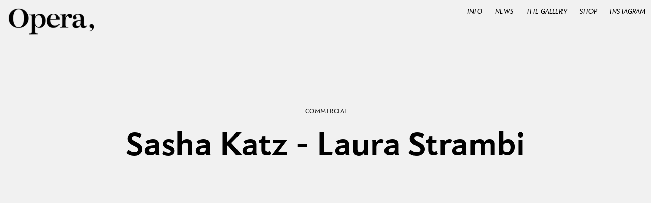

--- FILE ---
content_type: text/html; charset=UTF-8
request_url: https://operaillustration.com/Sasha-Katz-Laura-Strambi-1
body_size: 44122
content:
<!DOCTYPE html>
<!-- 

        Running on cargo.site

-->
<html lang="en" data-predefined-style="true" data-css-presets="true" data-css-preset data-typography-preset>
	<head>
<script>
				var __cargo_context__ = 'live';
				var __cargo_js_ver__ = 'c=2806793921';
				var __cargo_maint__ = false;
				
				
			</script>
					<meta http-equiv="X-UA-Compatible" content="IE=edge,chrome=1">
		<meta http-equiv="Content-Type" content="text/html; charset=utf-8">
		<meta name="viewport" content="initial-scale=1.0, maximum-scale=1.0, user-scalable=no">
		
			<meta name="robots" content="index,follow">
		<title>Sasha Katz - Laura Strambi — Opera </title>
		<meta name="description" content="There is a new vision in town. It’s an Opera Illustrata.">
				<meta name="twitter:card" content="summary_large_image">
		<meta name="twitter:title" content="Sasha Katz - Laura Strambi — Opera ">
		<meta name="twitter:description" content="There is a new vision in town. It’s an Opera Illustrata.">
		<meta name="twitter:image" content="https://freight.cargo.site/i/bc3c0358742c80bbf689fc7c47eb396007dd8ed8caae1989ef36597c133fa5dd/doppia2_1000.jpg">
		<meta property="og:locale" content="en_US">
		<meta property="og:title" content="Sasha Katz - Laura Strambi — Opera ">
		<meta property="og:description" content="There is a new vision in town. It’s an Opera Illustrata.">
		<meta property="og:url" content="https://operaillustration.com/Sasha-Katz-Laura-Strambi-1">
		<meta property="og:image" content="https://freight.cargo.site/i/bc3c0358742c80bbf689fc7c47eb396007dd8ed8caae1989ef36597c133fa5dd/doppia2_1000.jpg">
		<meta property="og:type" content="website">

		<link rel="preconnect" href="https://static.cargo.site" crossorigin>
		<link rel="preconnect" href="https://freight.cargo.site" crossorigin>
		
		<!--<link rel="preload" href="https://static.cargo.site/assets/social/IconFont-Regular-0.9.3.woff2" as="font" type="font/woff" crossorigin>-->

		<meta name="facebook-domain-verification" content="b1d9xx92asrztlqg4e52v46clhk6au" />

		<link href="https://freight.cargo.site/t/original/i/9abf66e34d60819441c42667546cb5f773ba7957bda802d361537fb234d2bc22/OPERA-LOGO-favicon-3-01.ico" rel="shortcut icon">
		<link href="https://operaillustration.com/rss" rel="alternate" type="application/rss+xml" title="Opera  feed">

		<link href="https://operaillustration.com/stylesheet?c=2806793921&1668630490" id="member_stylesheet" rel="stylesheet" type="text/css" />
<style id="">@font-face{font-family:Icons;src:url(https://static.cargo.site/assets/social/IconFont-Regular-0.9.3.woff2);unicode-range:U+E000-E15C,U+F0000,U+FE0E}@font-face{font-family:Icons;src:url(https://static.cargo.site/assets/social/IconFont-Regular-0.9.3.woff2);font-weight:240;unicode-range:U+E000-E15C,U+F0000,U+FE0E}@font-face{font-family:Icons;src:url(https://static.cargo.site/assets/social/IconFont-Regular-0.9.3.woff2);unicode-range:U+E000-E15C,U+F0000,U+FE0E;font-weight:400}@font-face{font-family:Icons;src:url(https://static.cargo.site/assets/social/IconFont-Regular-0.9.3.woff2);unicode-range:U+E000-E15C,U+F0000,U+FE0E;font-weight:600}@font-face{font-family:Icons;src:url(https://static.cargo.site/assets/social/IconFont-Regular-0.9.3.woff2);unicode-range:U+E000-E15C,U+F0000,U+FE0E;font-weight:800}@font-face{font-family:Icons;src:url(https://static.cargo.site/assets/social/IconFont-Regular-0.9.3.woff2);unicode-range:U+E000-E15C,U+F0000,U+FE0E;font-style:italic}@font-face{font-family:Icons;src:url(https://static.cargo.site/assets/social/IconFont-Regular-0.9.3.woff2);unicode-range:U+E000-E15C,U+F0000,U+FE0E;font-weight:200;font-style:italic}@font-face{font-family:Icons;src:url(https://static.cargo.site/assets/social/IconFont-Regular-0.9.3.woff2);unicode-range:U+E000-E15C,U+F0000,U+FE0E;font-weight:400;font-style:italic}@font-face{font-family:Icons;src:url(https://static.cargo.site/assets/social/IconFont-Regular-0.9.3.woff2);unicode-range:U+E000-E15C,U+F0000,U+FE0E;font-weight:600;font-style:italic}@font-face{font-family:Icons;src:url(https://static.cargo.site/assets/social/IconFont-Regular-0.9.3.woff2);unicode-range:U+E000-E15C,U+F0000,U+FE0E;font-weight:800;font-style:italic}body.iconfont-loading,body.iconfont-loading *{color:transparent!important}body{-moz-osx-font-smoothing:grayscale;-webkit-font-smoothing:antialiased;-webkit-text-size-adjust:none}body.no-scroll{overflow:hidden}/*!
 * Content
 */.page{word-wrap:break-word}:focus{outline:0}.pointer-events-none{pointer-events:none}.pointer-events-auto{pointer-events:auto}.pointer-events-none .page_content .audio-player,.pointer-events-none .page_content .shop_product,.pointer-events-none .page_content a,.pointer-events-none .page_content audio,.pointer-events-none .page_content button,.pointer-events-none .page_content details,.pointer-events-none .page_content iframe,.pointer-events-none .page_content img,.pointer-events-none .page_content input,.pointer-events-none .page_content video{pointer-events:auto}.pointer-events-none .page_content *>a,.pointer-events-none .page_content>a{position:relative}s *{text-transform:inherit}#toolset{position:fixed;bottom:10px;right:10px;z-index:8}.mobile #toolset,.template_site_inframe #toolset{display:none}#toolset a{display:block;height:24px;width:24px;margin:0;padding:0;text-decoration:none;background:rgba(0,0,0,.2)}#toolset a:hover{background:rgba(0,0,0,.8)}[data-adminview] #toolset a,[data-adminview] #toolset_admin a{background:rgba(0,0,0,.04);pointer-events:none;cursor:default}#toolset_admin a:active{background:rgba(0,0,0,.7)}#toolset_admin a svg>*{transform:scale(1.1) translate(0,-.5px);transform-origin:50% 50%}#toolset_admin a svg{pointer-events:none;width:100%!important;height:auto!important}#following-container{overflow:auto;-webkit-overflow-scrolling:touch}#following-container iframe{height:100%;width:100%;position:absolute;top:0;left:0;right:0;bottom:0}:root{--following-width:-400px;--following-animation-duration:450ms}@keyframes following-open{0%{transform:translateX(0)}100%{transform:translateX(var(--following-width))}}@keyframes following-open-inverse{0%{transform:translateX(0)}100%{transform:translateX(calc(-1 * var(--following-width)))}}@keyframes following-close{0%{transform:translateX(var(--following-width))}100%{transform:translateX(0)}}@keyframes following-close-inverse{0%{transform:translateX(calc(-1 * var(--following-width)))}100%{transform:translateX(0)}}body.animate-left{animation:following-open var(--following-animation-duration);animation-fill-mode:both;animation-timing-function:cubic-bezier(.24,1,.29,1)}#following-container.animate-left{animation:following-close-inverse var(--following-animation-duration);animation-fill-mode:both;animation-timing-function:cubic-bezier(.24,1,.29,1)}#following-container.animate-left #following-frame{animation:following-close var(--following-animation-duration);animation-fill-mode:both;animation-timing-function:cubic-bezier(.24,1,.29,1)}body.animate-right{animation:following-close var(--following-animation-duration);animation-fill-mode:both;animation-timing-function:cubic-bezier(.24,1,.29,1)}#following-container.animate-right{animation:following-open-inverse var(--following-animation-duration);animation-fill-mode:both;animation-timing-function:cubic-bezier(.24,1,.29,1)}#following-container.animate-right #following-frame{animation:following-open var(--following-animation-duration);animation-fill-mode:both;animation-timing-function:cubic-bezier(.24,1,.29,1)}.slick-slider{position:relative;display:block;-moz-box-sizing:border-box;box-sizing:border-box;-webkit-user-select:none;-moz-user-select:none;-ms-user-select:none;user-select:none;-webkit-touch-callout:none;-khtml-user-select:none;-ms-touch-action:pan-y;touch-action:pan-y;-webkit-tap-highlight-color:transparent}.slick-list{position:relative;display:block;overflow:hidden;margin:0;padding:0}.slick-list:focus{outline:0}.slick-list.dragging{cursor:pointer;cursor:hand}.slick-slider .slick-list,.slick-slider .slick-track{transform:translate3d(0,0,0);will-change:transform}.slick-track{position:relative;top:0;left:0;display:block}.slick-track:after,.slick-track:before{display:table;content:'';width:1px;height:1px;margin-top:-1px;margin-left:-1px}.slick-track:after{clear:both}.slick-loading .slick-track{visibility:hidden}.slick-slide{display:none;float:left;height:100%;min-height:1px}[dir=rtl] .slick-slide{float:right}.content .slick-slide img{display:inline-block}.content .slick-slide img:not(.image-zoom){cursor:pointer}.content .scrub .slick-list,.content .scrub .slick-slide img:not(.image-zoom){cursor:ew-resize}body.slideshow-scrub-dragging *{cursor:ew-resize!important}.content .slick-slide img:not([src]),.content .slick-slide img[src='']{width:100%;height:auto}.slick-slide.slick-loading img{display:none}.slick-slide.dragging img{pointer-events:none}.slick-initialized .slick-slide{display:block}.slick-loading .slick-slide{visibility:hidden}.slick-vertical .slick-slide{display:block;height:auto;border:1px solid transparent}.slick-arrow.slick-hidden{display:none}.slick-arrow{position:absolute;z-index:9;width:0;top:0;height:100%;cursor:pointer;will-change:opacity;-webkit-transition:opacity 333ms cubic-bezier(.4,0,.22,1);transition:opacity 333ms cubic-bezier(.4,0,.22,1)}.slick-arrow.hidden{opacity:0}.slick-arrow svg{position:absolute;width:36px;height:36px;top:0;left:0;right:0;bottom:0;margin:auto;transform:translate(.25px,.25px)}.slick-arrow svg.right-arrow{transform:translate(.25px,.25px) scaleX(-1)}.slick-arrow svg:active{opacity:.75}.slick-arrow svg .arrow-shape{fill:none!important;stroke:#fff;stroke-linecap:square}.slick-arrow svg .arrow-outline{fill:none!important;stroke-width:2.5px;stroke:rgba(0,0,0,.6);stroke-linecap:square}.slick-arrow.slick-next{right:0;text-align:right}.slick-next svg,.wallpaper-navigation .slick-next svg{margin-right:10px}.mobile .slick-next svg{margin-right:10px}.slick-arrow.slick-prev{text-align:left}.slick-prev svg,.wallpaper-navigation .slick-prev svg{margin-left:10px}.mobile .slick-prev svg{margin-left:10px}.loading_animation{display:none;vertical-align:middle;z-index:15;line-height:0;pointer-events:none;border-radius:100%}.loading_animation.hidden{display:none}.loading_animation.pulsing{opacity:0;display:inline-block;animation-delay:.1s;-webkit-animation-delay:.1s;-moz-animation-delay:.1s;animation-duration:12s;animation-iteration-count:infinite;animation:fade-pulse-in .5s ease-in-out;-moz-animation:fade-pulse-in .5s ease-in-out;-webkit-animation:fade-pulse-in .5s ease-in-out;-webkit-animation-fill-mode:forwards;-moz-animation-fill-mode:forwards;animation-fill-mode:forwards}.loading_animation.pulsing.no-delay{animation-delay:0s;-webkit-animation-delay:0s;-moz-animation-delay:0s}.loading_animation div{border-radius:100%}.loading_animation div svg{max-width:100%;height:auto}.loading_animation div,.loading_animation div svg{width:20px;height:20px}.loading_animation.full-width svg{width:100%;height:auto}.loading_animation.full-width.big svg{width:100px;height:100px}.loading_animation div svg>*{fill:#ccc}.loading_animation div{-webkit-animation:spin-loading 12s ease-out;-webkit-animation-iteration-count:infinite;-moz-animation:spin-loading 12s ease-out;-moz-animation-iteration-count:infinite;animation:spin-loading 12s ease-out;animation-iteration-count:infinite}.loading_animation.hidden{display:none}[data-backdrop] .loading_animation{position:absolute;top:15px;left:15px;z-index:99}.loading_animation.position-absolute.middle{top:calc(50% - 10px);left:calc(50% - 10px)}.loading_animation.position-absolute.topleft{top:0;left:0}.loading_animation.position-absolute.middleright{top:calc(50% - 10px);right:1rem}.loading_animation.position-absolute.middleleft{top:calc(50% - 10px);left:1rem}.loading_animation.gray div svg>*{fill:#999}.loading_animation.gray-dark div svg>*{fill:#666}.loading_animation.gray-darker div svg>*{fill:#555}.loading_animation.gray-light div svg>*{fill:#ccc}.loading_animation.white div svg>*{fill:rgba(255,255,255,.85)}.loading_animation.blue div svg>*{fill:#698fff}.loading_animation.inline{display:inline-block;margin-bottom:.5ex}.loading_animation.inline.left{margin-right:.5ex}@-webkit-keyframes fade-pulse-in{0%{opacity:0}50%{opacity:.5}100%{opacity:1}}@-moz-keyframes fade-pulse-in{0%{opacity:0}50%{opacity:.5}100%{opacity:1}}@keyframes fade-pulse-in{0%{opacity:0}50%{opacity:.5}100%{opacity:1}}@-webkit-keyframes pulsate{0%{opacity:1}50%{opacity:0}100%{opacity:1}}@-moz-keyframes pulsate{0%{opacity:1}50%{opacity:0}100%{opacity:1}}@keyframes pulsate{0%{opacity:1}50%{opacity:0}100%{opacity:1}}@-webkit-keyframes spin-loading{0%{transform:rotate(0)}9%{transform:rotate(1050deg)}18%{transform:rotate(-1090deg)}20%{transform:rotate(-1080deg)}23%{transform:rotate(-1080deg)}28%{transform:rotate(-1095deg)}29%{transform:rotate(-1065deg)}34%{transform:rotate(-1080deg)}35%{transform:rotate(-1050deg)}40%{transform:rotate(-1065deg)}41%{transform:rotate(-1035deg)}44%{transform:rotate(-1035deg)}47%{transform:rotate(-2160deg)}50%{transform:rotate(-2160deg)}56%{transform:rotate(45deg)}60%{transform:rotate(45deg)}80%{transform:rotate(6120deg)}100%{transform:rotate(0)}}@keyframes spin-loading{0%{transform:rotate(0)}9%{transform:rotate(1050deg)}18%{transform:rotate(-1090deg)}20%{transform:rotate(-1080deg)}23%{transform:rotate(-1080deg)}28%{transform:rotate(-1095deg)}29%{transform:rotate(-1065deg)}34%{transform:rotate(-1080deg)}35%{transform:rotate(-1050deg)}40%{transform:rotate(-1065deg)}41%{transform:rotate(-1035deg)}44%{transform:rotate(-1035deg)}47%{transform:rotate(-2160deg)}50%{transform:rotate(-2160deg)}56%{transform:rotate(45deg)}60%{transform:rotate(45deg)}80%{transform:rotate(6120deg)}100%{transform:rotate(0)}}[grid-row]{align-items:flex-start;box-sizing:border-box;display:-webkit-box;display:-webkit-flex;display:-ms-flexbox;display:flex;-webkit-flex-wrap:wrap;-ms-flex-wrap:wrap;flex-wrap:wrap}[grid-col]{box-sizing:border-box}[grid-row] [grid-col].empty:after{content:"\0000A0";cursor:text}body.mobile[data-adminview=content-editproject] [grid-row] [grid-col].empty:after{display:none}[grid-col=auto]{-webkit-box-flex:1;-webkit-flex:1;-ms-flex:1;flex:1}[grid-col=x12]{width:100%}[grid-col=x11]{width:50%}[grid-col=x10]{width:33.33%}[grid-col=x9]{width:25%}[grid-col=x8]{width:20%}[grid-col=x7]{width:16.666666667%}[grid-col=x6]{width:14.285714286%}[grid-col=x5]{width:12.5%}[grid-col=x4]{width:11.111111111%}[grid-col=x3]{width:10%}[grid-col=x2]{width:9.090909091%}[grid-col=x1]{width:8.333333333%}[grid-col="1"]{width:8.33333%}[grid-col="2"]{width:16.66667%}[grid-col="3"]{width:25%}[grid-col="4"]{width:33.33333%}[grid-col="5"]{width:41.66667%}[grid-col="6"]{width:50%}[grid-col="7"]{width:58.33333%}[grid-col="8"]{width:66.66667%}[grid-col="9"]{width:75%}[grid-col="10"]{width:83.33333%}[grid-col="11"]{width:91.66667%}[grid-col="12"]{width:100%}body.mobile [grid-responsive] [grid-col]{width:100%;-webkit-box-flex:none;-webkit-flex:none;-ms-flex:none;flex:none}[data-ce-host=true][contenteditable=true] [grid-pad]{pointer-events:none}[data-ce-host=true][contenteditable=true] [grid-pad]>*{pointer-events:auto}[grid-pad="0"]{padding:0}[grid-pad="0.25"]{padding:.125rem}[grid-pad="0.5"]{padding:.25rem}[grid-pad="0.75"]{padding:.375rem}[grid-pad="1"]{padding:.5rem}[grid-pad="1.25"]{padding:.625rem}[grid-pad="1.5"]{padding:.75rem}[grid-pad="1.75"]{padding:.875rem}[grid-pad="2"]{padding:1rem}[grid-pad="2.5"]{padding:1.25rem}[grid-pad="3"]{padding:1.5rem}[grid-pad="3.5"]{padding:1.75rem}[grid-pad="4"]{padding:2rem}[grid-pad="5"]{padding:2.5rem}[grid-pad="6"]{padding:3rem}[grid-pad="7"]{padding:3.5rem}[grid-pad="8"]{padding:4rem}[grid-pad="9"]{padding:4.5rem}[grid-pad="10"]{padding:5rem}[grid-gutter="0"]{margin:0}[grid-gutter="0.5"]{margin:-.25rem}[grid-gutter="1"]{margin:-.5rem}[grid-gutter="1.5"]{margin:-.75rem}[grid-gutter="2"]{margin:-1rem}[grid-gutter="2.5"]{margin:-1.25rem}[grid-gutter="3"]{margin:-1.5rem}[grid-gutter="3.5"]{margin:-1.75rem}[grid-gutter="4"]{margin:-2rem}[grid-gutter="5"]{margin:-2.5rem}[grid-gutter="6"]{margin:-3rem}[grid-gutter="7"]{margin:-3.5rem}[grid-gutter="8"]{margin:-4rem}[grid-gutter="10"]{margin:-5rem}[grid-gutter="12"]{margin:-6rem}[grid-gutter="14"]{margin:-7rem}[grid-gutter="16"]{margin:-8rem}[grid-gutter="18"]{margin:-9rem}[grid-gutter="20"]{margin:-10rem}small{max-width:100%;text-decoration:inherit}img:not([src]),img[src='']{outline:1px solid rgba(177,177,177,.4);outline-offset:-1px;content:url([data-uri])}img.image-zoom{cursor:-webkit-zoom-in;cursor:-moz-zoom-in;cursor:zoom-in}#imprimatur{color:#333;font-size:10px;font-family:-apple-system,BlinkMacSystemFont,"Segoe UI",Roboto,Oxygen,Ubuntu,Cantarell,"Open Sans","Helvetica Neue",sans-serif,"Sans Serif",Icons;/*!System*/position:fixed;opacity:.3;right:-28px;bottom:160px;transform:rotate(270deg);-ms-transform:rotate(270deg);-webkit-transform:rotate(270deg);z-index:8;text-transform:uppercase;color:#999;opacity:.5;padding-bottom:2px;text-decoration:none}.mobile #imprimatur{display:none}bodycopy cargo-link a{font-family:-apple-system,BlinkMacSystemFont,"Segoe UI",Roboto,Oxygen,Ubuntu,Cantarell,"Open Sans","Helvetica Neue",sans-serif,"Sans Serif",Icons;/*!System*/font-size:12px;font-style:normal;font-weight:400;transform:rotate(270deg);text-decoration:none;position:fixed!important;right:-27px;bottom:100px;text-decoration:none;letter-spacing:normal;background:0 0;border:0;border-bottom:0;outline:0}/*! PhotoSwipe Default UI CSS by Dmitry Semenov | photoswipe.com | MIT license */.pswp--has_mouse .pswp__button--arrow--left,.pswp--has_mouse .pswp__button--arrow--right,.pswp__ui{visibility:visible}.pswp--minimal--dark .pswp__top-bar,.pswp__button{background:0 0}.pswp,.pswp__bg,.pswp__container,.pswp__img--placeholder,.pswp__zoom-wrap,.quick-view-navigation{-webkit-backface-visibility:hidden}.pswp__button{cursor:pointer;opacity:1;-webkit-appearance:none;transition:opacity .2s;-webkit-box-shadow:none;box-shadow:none}.pswp__button-close>svg{top:10px;right:10px;margin-left:auto}.pswp--touch .quick-view-navigation{display:none}.pswp__ui{-webkit-font-smoothing:auto;opacity:1;z-index:1550}.quick-view-navigation{will-change:opacity;-webkit-transition:opacity 333ms cubic-bezier(.4,0,.22,1);transition:opacity 333ms cubic-bezier(.4,0,.22,1)}.quick-view-navigation .pswp__group .pswp__button{pointer-events:auto}.pswp__button>svg{position:absolute;width:36px;height:36px}.quick-view-navigation .pswp__group:active svg{opacity:.75}.pswp__button svg .shape-shape{fill:#fff}.pswp__button svg .shape-outline{fill:#000}.pswp__button-prev>svg{top:0;bottom:0;left:10px;margin:auto}.pswp__button-next>svg{top:0;bottom:0;right:10px;margin:auto}.quick-view-navigation .pswp__group .pswp__button-prev{position:absolute;left:0;top:0;width:0;height:100%}.quick-view-navigation .pswp__group .pswp__button-next{position:absolute;right:0;top:0;width:0;height:100%}.quick-view-navigation .close-button,.quick-view-navigation .left-arrow,.quick-view-navigation .right-arrow{transform:translate(.25px,.25px)}.quick-view-navigation .right-arrow{transform:translate(.25px,.25px) scaleX(-1)}.pswp__button svg .shape-outline{fill:transparent!important;stroke:#000;stroke-width:2.5px;stroke-linecap:square}.pswp__button svg .shape-shape{fill:transparent!important;stroke:#fff;stroke-width:1.5px;stroke-linecap:square}.pswp__bg,.pswp__scroll-wrap,.pswp__zoom-wrap{width:100%;position:absolute}.quick-view-navigation .pswp__group .pswp__button-close{margin:0}.pswp__container,.pswp__item,.pswp__zoom-wrap{right:0;bottom:0;top:0;position:absolute;left:0}.pswp__ui--hidden .pswp__button{opacity:.001}.pswp__ui--hidden .pswp__button,.pswp__ui--hidden .pswp__button *{pointer-events:none}.pswp .pswp__ui.pswp__ui--displaynone{display:none}.pswp__element--disabled{display:none!important}/*! PhotoSwipe main CSS by Dmitry Semenov | photoswipe.com | MIT license */.pswp{position:fixed;display:none;height:100%;width:100%;top:0;left:0;right:0;bottom:0;margin:auto;-ms-touch-action:none;touch-action:none;z-index:9999999;-webkit-text-size-adjust:100%;line-height:initial;letter-spacing:initial;outline:0}.pswp img{max-width:none}.pswp--zoom-disabled .pswp__img{cursor:default!important}.pswp--animate_opacity{opacity:.001;will-change:opacity;-webkit-transition:opacity 333ms cubic-bezier(.4,0,.22,1);transition:opacity 333ms cubic-bezier(.4,0,.22,1)}.pswp--open{display:block}.pswp--zoom-allowed .pswp__img{cursor:-webkit-zoom-in;cursor:-moz-zoom-in;cursor:zoom-in}.pswp--zoomed-in .pswp__img{cursor:-webkit-grab;cursor:-moz-grab;cursor:grab}.pswp--dragging .pswp__img{cursor:-webkit-grabbing;cursor:-moz-grabbing;cursor:grabbing}.pswp__bg{left:0;top:0;height:100%;opacity:0;transform:translateZ(0);will-change:opacity}.pswp__scroll-wrap{left:0;top:0;height:100%}.pswp__container,.pswp__zoom-wrap{-ms-touch-action:none;touch-action:none}.pswp__container,.pswp__img{-webkit-user-select:none;-moz-user-select:none;-ms-user-select:none;user-select:none;-webkit-tap-highlight-color:transparent;-webkit-touch-callout:none}.pswp__zoom-wrap{-webkit-transform-origin:left top;-ms-transform-origin:left top;transform-origin:left top;-webkit-transition:-webkit-transform 222ms cubic-bezier(.4,0,.22,1);transition:transform 222ms cubic-bezier(.4,0,.22,1)}.pswp__bg{-webkit-transition:opacity 222ms cubic-bezier(.4,0,.22,1);transition:opacity 222ms cubic-bezier(.4,0,.22,1)}.pswp--animated-in .pswp__bg,.pswp--animated-in .pswp__zoom-wrap{-webkit-transition:none;transition:none}.pswp--hide-overflow .pswp__scroll-wrap,.pswp--hide-overflow.pswp{overflow:hidden}.pswp__img{position:absolute;width:auto;height:auto;top:0;left:0}.pswp__img--placeholder--blank{background:#222}.pswp--ie .pswp__img{width:100%!important;height:auto!important;left:0;top:0}.pswp__ui--idle{opacity:0}.pswp__error-msg{position:absolute;left:0;top:50%;width:100%;text-align:center;font-size:14px;line-height:16px;margin-top:-8px;color:#ccc}.pswp__error-msg a{color:#ccc;text-decoration:underline}.pswp__error-msg{font-family:-apple-system,BlinkMacSystemFont,"Segoe UI",Roboto,Oxygen,Ubuntu,Cantarell,"Open Sans","Helvetica Neue",sans-serif}.quick-view.mouse-down .iframe-item{pointer-events:none!important}.quick-view-caption-positioner{pointer-events:none;width:100%;height:100%}.quick-view-caption-wrapper{margin:auto;position:absolute;bottom:0;left:0;right:0}.quick-view-horizontal-align-left .quick-view-caption-wrapper{margin-left:0}.quick-view-horizontal-align-right .quick-view-caption-wrapper{margin-right:0}[data-quick-view-caption]{transition:.1s opacity ease-in-out;position:absolute;bottom:0;left:0;right:0}.quick-view-horizontal-align-left [data-quick-view-caption]{text-align:left}.quick-view-horizontal-align-right [data-quick-view-caption]{text-align:right}.quick-view-caption{transition:.1s opacity ease-in-out}.quick-view-caption>*{display:inline-block}.quick-view-caption *{pointer-events:auto}.quick-view-caption.hidden{opacity:0}.shop_product .dropdown_wrapper{flex:0 0 100%;position:relative}.shop_product select{appearance:none;-moz-appearance:none;-webkit-appearance:none;outline:0;-webkit-font-smoothing:antialiased;-moz-osx-font-smoothing:grayscale;cursor:pointer;border-radius:0;white-space:nowrap;overflow:hidden!important;text-overflow:ellipsis}.shop_product select.dropdown::-ms-expand{display:none}.shop_product a{cursor:pointer;border-bottom:none;text-decoration:none}.shop_product a.out-of-stock{pointer-events:none}body.audio-player-dragging *{cursor:ew-resize!important}.audio-player{display:inline-flex;flex:1 0 calc(100% - 2px);width:calc(100% - 2px)}.audio-player .button{height:100%;flex:0 0 3.3rem;display:flex}.audio-player .separator{left:3.3rem;height:100%}.audio-player .buffer{width:0%;height:100%;transition:left .3s linear,width .3s linear}.audio-player.seeking .buffer{transition:left 0s,width 0s}.audio-player.seeking{user-select:none;-webkit-user-select:none;cursor:ew-resize}.audio-player.seeking *{user-select:none;-webkit-user-select:none;cursor:ew-resize}.audio-player .bar{overflow:hidden;display:flex;justify-content:space-between;align-content:center;flex-grow:1}.audio-player .progress{width:0%;height:100%;transition:width .3s linear}.audio-player.seeking .progress{transition:width 0s}.audio-player .pause,.audio-player .play{cursor:pointer;height:100%}.audio-player .note-icon{margin:auto 0;order:2;flex:0 1 auto}.audio-player .title{white-space:nowrap;overflow:hidden;text-overflow:ellipsis;pointer-events:none;user-select:none;padding:.5rem 0 .5rem 1rem;margin:auto auto auto 0;flex:0 3 auto;min-width:0;width:100%}.audio-player .total-time{flex:0 1 auto;margin:auto 0}.audio-player .current-time,.audio-player .play-text{flex:0 1 auto;margin:auto 0}.audio-player .stream-anim{user-select:none;margin:auto auto auto 0}.audio-player .stream-anim span{display:inline-block}.audio-player .buffer,.audio-player .current-time,.audio-player .note-svg,.audio-player .play-text,.audio-player .separator,.audio-player .total-time{user-select:none;pointer-events:none}.audio-player .buffer,.audio-player .play-text,.audio-player .progress{position:absolute}.audio-player,.audio-player .bar,.audio-player .button,.audio-player .current-time,.audio-player .note-icon,.audio-player .pause,.audio-player .play,.audio-player .total-time{position:relative}body.mobile .audio-player,body.mobile .audio-player *{-webkit-touch-callout:none}#standalone-admin-frame{border:0;width:400px;position:absolute;right:0;top:0;height:100vh;z-index:99}body[standalone-admin=true] #standalone-admin-frame{transform:translate(0,0)}body[standalone-admin=true] .main_container{width:calc(100% - 400px)}body[standalone-admin=false] #standalone-admin-frame{transform:translate(100%,0)}body[standalone-admin=false] .main_container{width:100%}.toggle_standaloneAdmin{position:fixed;top:0;right:400px;height:40px;width:40px;z-index:999;cursor:pointer;background-color:rgba(0,0,0,.4)}.toggle_standaloneAdmin:active{opacity:.7}body[standalone-admin=false] .toggle_standaloneAdmin{right:0}.toggle_standaloneAdmin *{color:#fff;fill:#fff}.toggle_standaloneAdmin svg{padding:6px;width:100%;height:100%;opacity:.85}body[standalone-admin=false] .toggle_standaloneAdmin #close,body[standalone-admin=true] .toggle_standaloneAdmin #backdropsettings{display:none}.toggle_standaloneAdmin>div{width:100%;height:100%}#admin_toggle_button{position:fixed;top:50%;transform:translate(0,-50%);right:400px;height:36px;width:12px;z-index:999;cursor:pointer;background-color:rgba(0,0,0,.09);padding-left:2px;margin-right:5px}#admin_toggle_button .bar{content:'';background:rgba(0,0,0,.09);position:fixed;width:5px;bottom:0;top:0;z-index:10}#admin_toggle_button:active{background:rgba(0,0,0,.065)}#admin_toggle_button *{color:#fff;fill:#fff}#admin_toggle_button svg{padding:0;width:16px;height:36px;margin-left:1px;opacity:1}#admin_toggle_button svg *{fill:#fff;opacity:1}#admin_toggle_button[data-state=closed] .toggle_admin_close{display:none}#admin_toggle_button[data-state=closed],#admin_toggle_button[data-state=closed] .toggle_admin_open{width:20px;cursor:pointer;margin:0}#admin_toggle_button[data-state=closed] svg{margin-left:2px}#admin_toggle_button[data-state=open] .toggle_admin_open{display:none}select,select *{text-rendering:auto!important}b b{font-weight:inherit}*{-webkit-box-sizing:border-box;-moz-box-sizing:border-box;box-sizing:border-box}customhtml>*{position:relative;z-index:10}body,html{min-height:100vh;margin:0;padding:0}html{touch-action:manipulation;position:relative;background-color:#fff}.main_container{min-height:100vh;width:100%;overflow:hidden}.container{display:-webkit-box;display:-webkit-flex;display:-moz-box;display:-ms-flexbox;display:flex;-webkit-flex-wrap:wrap;-moz-flex-wrap:wrap;-ms-flex-wrap:wrap;flex-wrap:wrap;max-width:100%;width:100%;overflow:visible}.container{align-items:flex-start;-webkit-align-items:flex-start}.page{z-index:2}.page ul li>text-limit{display:block}.content,.content_container,.pinned{-webkit-flex:1 0 auto;-moz-flex:1 0 auto;-ms-flex:1 0 auto;flex:1 0 auto;max-width:100%}.content_container{width:100%}.content_container.full_height{min-height:100vh}.page_background{position:absolute;top:0;left:0;width:100%;height:100%}.page_container{position:relative;overflow:visible;width:100%}.backdrop{position:absolute;top:0;z-index:1;width:100%;height:100%;max-height:100vh}.backdrop>div{position:absolute;top:0;left:0;width:100%;height:100%;-webkit-backface-visibility:hidden;backface-visibility:hidden;transform:translate3d(0,0,0);contain:strict}[data-backdrop].backdrop>div[data-overflowing]{max-height:100vh;position:absolute;top:0;left:0}body.mobile [split-responsive]{display:flex;flex-direction:column}body.mobile [split-responsive] .container{width:100%;order:2}body.mobile [split-responsive] .backdrop{position:relative;height:50vh;width:100%;order:1}body.mobile [split-responsive] [data-auxiliary].backdrop{position:absolute;height:50vh;width:100%;order:1}.page{position:relative;z-index:2}img[data-align=left]{float:left}img[data-align=right]{float:right}[data-rotation]{transform-origin:center center}.content .page_content:not([contenteditable=true]) [data-draggable]{pointer-events:auto!important;backface-visibility:hidden}.preserve-3d{-moz-transform-style:preserve-3d;transform-style:preserve-3d}.content .page_content:not([contenteditable=true]) [data-draggable] iframe{pointer-events:none!important}.dragging-active iframe{pointer-events:none!important}.content .page_content:not([contenteditable=true]) [data-draggable]:active{opacity:1}.content .scroll-transition-fade{transition:transform 1s ease-in-out,opacity .8s ease-in-out}.content .scroll-transition-fade.below-viewport{opacity:0;transform:translateY(40px)}.mobile.full_width .page_container:not([split-layout]) .container_width{width:100%}[data-view=pinned_bottom] .bottom_pin_invisibility{visibility:hidden}.pinned{position:relative;width:100%}.pinned .page_container.accommodate:not(.fixed):not(.overlay){z-index:2}.pinned .page_container.overlay{position:absolute;z-index:4}.pinned .page_container.overlay.fixed{position:fixed}.pinned .page_container.overlay.fixed .page{max-height:100vh;-webkit-overflow-scrolling:touch}.pinned .page_container.overlay.fixed .page.allow-scroll{overflow-y:auto;overflow-x:hidden}.pinned .page_container.overlay.fixed .page.allow-scroll{align-items:flex-start;-webkit-align-items:flex-start}.pinned .page_container .page.allow-scroll::-webkit-scrollbar{width:0;background:0 0;display:none}.pinned.pinned_top .page_container.overlay{left:0;top:0}.pinned.pinned_bottom .page_container.overlay{left:0;bottom:0}div[data-container=set]:empty{margin-top:1px}.thumbnails{position:relative;z-index:1}[thumbnails=grid]{align-items:baseline}[thumbnails=justify] .thumbnail{box-sizing:content-box}[thumbnails][data-padding-zero] .thumbnail{margin-bottom:-1px}[thumbnails=montessori] .thumbnail{pointer-events:auto;position:absolute}[thumbnails] .thumbnail>a{display:block;text-decoration:none}[thumbnails=montessori]{height:0}[thumbnails][data-resizing],[thumbnails][data-resizing] *{cursor:nwse-resize}[thumbnails] .thumbnail .resize-handle{cursor:nwse-resize;width:26px;height:26px;padding:5px;position:absolute;opacity:.75;right:-1px;bottom:-1px;z-index:100}[thumbnails][data-resizing] .resize-handle{display:none}[thumbnails] .thumbnail .resize-handle svg{position:absolute;top:0;left:0}[thumbnails] .thumbnail .resize-handle:hover{opacity:1}[data-can-move].thumbnail .resize-handle svg .resize_path_outline{fill:#fff}[data-can-move].thumbnail .resize-handle svg .resize_path{fill:#000}[thumbnails=montessori] .thumbnail_sizer{height:0;width:100%;position:relative;padding-bottom:100%;pointer-events:none}[thumbnails] .thumbnail img{display:block;min-height:3px;margin-bottom:0}[thumbnails] .thumbnail img:not([src]),img[src=""]{margin:0!important;width:100%;min-height:3px;height:100%!important;position:absolute}[aspect-ratio="1x1"].thumb_image{height:0;padding-bottom:100%;overflow:hidden}[aspect-ratio="4x3"].thumb_image{height:0;padding-bottom:75%;overflow:hidden}[aspect-ratio="16x9"].thumb_image{height:0;padding-bottom:56.25%;overflow:hidden}[thumbnails] .thumb_image{width:100%;position:relative}[thumbnails][thumbnail-vertical-align=top]{align-items:flex-start}[thumbnails][thumbnail-vertical-align=middle]{align-items:center}[thumbnails][thumbnail-vertical-align=bottom]{align-items:baseline}[thumbnails][thumbnail-horizontal-align=left]{justify-content:flex-start}[thumbnails][thumbnail-horizontal-align=middle]{justify-content:center}[thumbnails][thumbnail-horizontal-align=right]{justify-content:flex-end}.thumb_image.default_image>svg{position:absolute;top:0;left:0;bottom:0;right:0;width:100%;height:100%}.thumb_image.default_image{outline:1px solid #ccc;outline-offset:-1px;position:relative}.mobile.full_width [data-view=Thumbnail] .thumbnails_width{width:100%}.content [data-draggable] a:active,.content [data-draggable] img:active{opacity:initial}.content .draggable-dragging{opacity:initial}[data-draggable].draggable_visible{visibility:visible}[data-draggable].draggable_hidden{visibility:hidden}.gallery_card [data-draggable],.marquee [data-draggable]{visibility:inherit}[data-draggable]{visibility:visible;background-color:rgba(0,0,0,.003)}#site_menu_panel_container .image-gallery:not(.initialized){height:0;padding-bottom:100%;min-height:initial}.image-gallery:not(.initialized){min-height:100vh;visibility:hidden;width:100%}.image-gallery .gallery_card img{display:block;width:100%;height:auto}.image-gallery .gallery_card{transform-origin:center}.image-gallery .gallery_card.dragging{opacity:.1;transform:initial!important}.image-gallery:not([image-gallery=slideshow]) .gallery_card iframe:only-child,.image-gallery:not([image-gallery=slideshow]) .gallery_card video:only-child{width:100%;height:100%;top:0;left:0;position:absolute}.image-gallery[image-gallery=slideshow] .gallery_card video[muted][autoplay]:not([controls]),.image-gallery[image-gallery=slideshow] .gallery_card video[muted][data-autoplay]:not([controls]){pointer-events:none}.image-gallery [image-gallery-pad="0"] video:only-child{object-fit:cover;height:calc(100% + 1px)}div.image-gallery>a,div.image-gallery>iframe,div.image-gallery>img,div.image-gallery>video{display:none}[image-gallery-row]{align-items:flex-start;box-sizing:border-box;display:-webkit-box;display:-webkit-flex;display:-ms-flexbox;display:flex;-webkit-flex-wrap:wrap;-ms-flex-wrap:wrap;flex-wrap:wrap}.image-gallery .gallery_card_image{width:100%;position:relative}[data-predefined-style=true] .image-gallery a.gallery_card{display:block;border:none}[image-gallery-col]{box-sizing:border-box}[image-gallery-col=x12]{width:100%}[image-gallery-col=x11]{width:50%}[image-gallery-col=x10]{width:33.33%}[image-gallery-col=x9]{width:25%}[image-gallery-col=x8]{width:20%}[image-gallery-col=x7]{width:16.666666667%}[image-gallery-col=x6]{width:14.285714286%}[image-gallery-col=x5]{width:12.5%}[image-gallery-col=x4]{width:11.111111111%}[image-gallery-col=x3]{width:10%}[image-gallery-col=x2]{width:9.090909091%}[image-gallery-col=x1]{width:8.333333333%}.content .page_content [image-gallery-pad].image-gallery{pointer-events:none}.content .page_content [image-gallery-pad].image-gallery .gallery_card_image>*,.content .page_content [image-gallery-pad].image-gallery .gallery_image_caption{pointer-events:auto}.content .page_content [image-gallery-pad="0"]{padding:0}.content .page_content [image-gallery-pad="0.25"]{padding:.125rem}.content .page_content [image-gallery-pad="0.5"]{padding:.25rem}.content .page_content [image-gallery-pad="0.75"]{padding:.375rem}.content .page_content [image-gallery-pad="1"]{padding:.5rem}.content .page_content [image-gallery-pad="1.25"]{padding:.625rem}.content .page_content [image-gallery-pad="1.5"]{padding:.75rem}.content .page_content [image-gallery-pad="1.75"]{padding:.875rem}.content .page_content [image-gallery-pad="2"]{padding:1rem}.content .page_content [image-gallery-pad="2.5"]{padding:1.25rem}.content .page_content [image-gallery-pad="3"]{padding:1.5rem}.content .page_content [image-gallery-pad="3.5"]{padding:1.75rem}.content .page_content [image-gallery-pad="4"]{padding:2rem}.content .page_content [image-gallery-pad="5"]{padding:2.5rem}.content .page_content [image-gallery-pad="6"]{padding:3rem}.content .page_content [image-gallery-pad="7"]{padding:3.5rem}.content .page_content [image-gallery-pad="8"]{padding:4rem}.content .page_content [image-gallery-pad="9"]{padding:4.5rem}.content .page_content [image-gallery-pad="10"]{padding:5rem}.content .page_content [image-gallery-gutter="0"]{margin:0}.content .page_content [image-gallery-gutter="0.5"]{margin:-.25rem}.content .page_content [image-gallery-gutter="1"]{margin:-.5rem}.content .page_content [image-gallery-gutter="1.5"]{margin:-.75rem}.content .page_content [image-gallery-gutter="2"]{margin:-1rem}.content .page_content [image-gallery-gutter="2.5"]{margin:-1.25rem}.content .page_content [image-gallery-gutter="3"]{margin:-1.5rem}.content .page_content [image-gallery-gutter="3.5"]{margin:-1.75rem}.content .page_content [image-gallery-gutter="4"]{margin:-2rem}.content .page_content [image-gallery-gutter="5"]{margin:-2.5rem}.content .page_content [image-gallery-gutter="6"]{margin:-3rem}.content .page_content [image-gallery-gutter="7"]{margin:-3.5rem}.content .page_content [image-gallery-gutter="8"]{margin:-4rem}.content .page_content [image-gallery-gutter="10"]{margin:-5rem}.content .page_content [image-gallery-gutter="12"]{margin:-6rem}.content .page_content [image-gallery-gutter="14"]{margin:-7rem}.content .page_content [image-gallery-gutter="16"]{margin:-8rem}.content .page_content [image-gallery-gutter="18"]{margin:-9rem}.content .page_content [image-gallery-gutter="20"]{margin:-10rem}[image-gallery=slideshow]:not(.initialized)>*{min-height:1px;opacity:0;min-width:100%}[image-gallery=slideshow][data-constrained-by=height] [image-gallery-vertical-align].slick-track{align-items:flex-start}[image-gallery=slideshow] img.image-zoom:active{opacity:initial}[image-gallery=slideshow].slick-initialized .gallery_card{pointer-events:none}[image-gallery=slideshow].slick-initialized .gallery_card.slick-current{pointer-events:auto}[image-gallery=slideshow] .gallery_card:not(.has_caption){line-height:0}.content .page_content [image-gallery=slideshow].image-gallery>*{pointer-events:auto}.content [image-gallery=slideshow].image-gallery.slick-initialized .gallery_card{overflow:hidden;margin:0;display:flex;flex-flow:row wrap;flex-shrink:0}.content [image-gallery=slideshow].image-gallery.slick-initialized .gallery_card.slick-current{overflow:visible}[image-gallery=slideshow] .gallery_image_caption{opacity:1;transition:opacity .3s;-webkit-transition:opacity .3s;width:100%;margin-left:auto;margin-right:auto;clear:both}[image-gallery-horizontal-align=left] .gallery_image_caption{text-align:left}[image-gallery-horizontal-align=middle] .gallery_image_caption{text-align:center}[image-gallery-horizontal-align=right] .gallery_image_caption{text-align:right}[image-gallery=slideshow][data-slideshow-in-transition] .gallery_image_caption{opacity:0;transition:opacity .3s;-webkit-transition:opacity .3s}[image-gallery=slideshow] .gallery_card_image{width:initial;margin:0;display:inline-block}[image-gallery=slideshow] .gallery_card img{margin:0;display:block}[image-gallery=slideshow][data-exploded]{align-items:flex-start;box-sizing:border-box;display:-webkit-box;display:-webkit-flex;display:-ms-flexbox;display:flex;-webkit-flex-wrap:wrap;-ms-flex-wrap:wrap;flex-wrap:wrap;justify-content:flex-start;align-content:flex-start}[image-gallery=slideshow][data-exploded] .gallery_card{padding:1rem;width:16.666%}[image-gallery=slideshow][data-exploded] .gallery_card_image{height:0;display:block;width:100%}[image-gallery=grid]{align-items:baseline}[image-gallery=grid] .gallery_card.has_caption .gallery_card_image{display:block}[image-gallery=grid] [image-gallery-pad="0"].gallery_card{margin-bottom:-1px}[image-gallery=grid] .gallery_card img{margin:0}[image-gallery=columns] .gallery_card img{margin:0}[image-gallery=justify]{align-items:flex-start}[image-gallery=justify] .gallery_card img{margin:0}[image-gallery=montessori][image-gallery-row]{display:block}[image-gallery=montessori] a.gallery_card,[image-gallery=montessori] div.gallery_card{position:absolute;pointer-events:auto}[image-gallery=montessori][data-can-move] .gallery_card,[image-gallery=montessori][data-can-move] .gallery_card .gallery_card_image,[image-gallery=montessori][data-can-move] .gallery_card .gallery_card_image>*{cursor:move}[image-gallery=montessori]{position:relative;height:0}[image-gallery=freeform] .gallery_card{position:relative}[image-gallery=freeform] [image-gallery-pad="0"].gallery_card{margin-bottom:-1px}[image-gallery-vertical-align]{display:flex;flex-flow:row wrap}[image-gallery-vertical-align].slick-track{display:flex;flex-flow:row nowrap}.image-gallery .slick-list{margin-bottom:-.3px}[image-gallery-vertical-align=top]{align-content:flex-start;align-items:flex-start}[image-gallery-vertical-align=middle]{align-items:center;align-content:center}[image-gallery-vertical-align=bottom]{align-content:flex-end;align-items:flex-end}[image-gallery-horizontal-align=left]{justify-content:flex-start}[image-gallery-horizontal-align=middle]{justify-content:center}[image-gallery-horizontal-align=right]{justify-content:flex-end}.image-gallery[data-resizing],.image-gallery[data-resizing] *{cursor:nwse-resize!important}.image-gallery .gallery_card .resize-handle,.image-gallery .gallery_card .resize-handle *{cursor:nwse-resize!important}.image-gallery .gallery_card .resize-handle{width:26px;height:26px;padding:5px;position:absolute;opacity:.75;right:-1px;bottom:-1px;z-index:10}.image-gallery[data-resizing] .resize-handle{display:none}.image-gallery .gallery_card .resize-handle svg{cursor:nwse-resize!important;position:absolute;top:0;left:0}.image-gallery .gallery_card .resize-handle:hover{opacity:1}[data-can-move].gallery_card .resize-handle svg .resize_path_outline{fill:#fff}[data-can-move].gallery_card .resize-handle svg .resize_path{fill:#000}[image-gallery=montessori] .thumbnail_sizer{height:0;width:100%;position:relative;padding-bottom:100%;pointer-events:none}#site_menu_button{display:block;text-decoration:none;pointer-events:auto;z-index:9;vertical-align:top;cursor:pointer;box-sizing:content-box;font-family:Icons}#site_menu_button.custom_icon{padding:0;line-height:0}#site_menu_button.custom_icon img{width:100%;height:auto}#site_menu_wrapper.disabled #site_menu_button{display:none}#site_menu_wrapper.mobile_only #site_menu_button{display:none}body.mobile #site_menu_wrapper.mobile_only:not(.disabled) #site_menu_button:not(.active){display:block}#site_menu_panel_container[data-type=cargo_menu] #site_menu_panel{display:block;position:fixed;top:0;right:0;bottom:0;left:0;z-index:10;cursor:default}.site_menu{pointer-events:auto;position:absolute;z-index:11;top:0;bottom:0;line-height:0;max-width:400px;min-width:300px;font-size:20px;text-align:left;background:rgba(20,20,20,.95);padding:20px 30px 90px 30px;overflow-y:auto;overflow-x:hidden;display:-webkit-box;display:-webkit-flex;display:-ms-flexbox;display:flex;-webkit-box-orient:vertical;-webkit-box-direction:normal;-webkit-flex-direction:column;-ms-flex-direction:column;flex-direction:column;-webkit-box-pack:start;-webkit-justify-content:flex-start;-ms-flex-pack:start;justify-content:flex-start}body.mobile #site_menu_wrapper .site_menu{-webkit-overflow-scrolling:touch;min-width:auto;max-width:100%;width:100%;padding:20px}#site_menu_wrapper[data-sitemenu-position=bottom-left] #site_menu,#site_menu_wrapper[data-sitemenu-position=top-left] #site_menu{left:0}#site_menu_wrapper[data-sitemenu-position=bottom-right] #site_menu,#site_menu_wrapper[data-sitemenu-position=top-right] #site_menu{right:0}#site_menu_wrapper[data-type=page] .site_menu{right:0;left:0;width:100%;padding:0;margin:0;background:0 0}.site_menu_wrapper.open .site_menu{display:block}.site_menu div{display:block}.site_menu a{text-decoration:none;display:inline-block;color:rgba(255,255,255,.75);max-width:100%;overflow:hidden;white-space:nowrap;text-overflow:ellipsis;line-height:1.4}.site_menu div a.active{color:rgba(255,255,255,.4)}.site_menu div.set-link>a{font-weight:700}.site_menu div.hidden{display:none}.site_menu .close{display:block;position:absolute;top:0;right:10px;font-size:60px;line-height:50px;font-weight:200;color:rgba(255,255,255,.4);cursor:pointer;user-select:none}#site_menu_panel_container .page_container{position:relative;overflow:hidden;background:0 0;z-index:2}#site_menu_panel_container .site_menu_page_wrapper{position:fixed;top:0;left:0;overflow-y:auto;-webkit-overflow-scrolling:touch;height:100%;width:100%;z-index:100}#site_menu_panel_container .site_menu_page_wrapper .backdrop{pointer-events:none}#site_menu_panel_container #site_menu_page_overlay{position:fixed;top:0;right:0;bottom:0;left:0;cursor:default;z-index:1}#shop_button{display:block;text-decoration:none;pointer-events:auto;z-index:9;vertical-align:top;cursor:pointer;box-sizing:content-box;font-family:Icons}#shop_button.custom_icon{padding:0;line-height:0}#shop_button.custom_icon img{width:100%;height:auto}#shop_button.disabled{display:none}.loading[data-loading]{display:none;position:fixed;bottom:8px;left:8px;z-index:100}.new_site_button_wrapper{font-size:1.8rem;font-weight:400;color:rgba(0,0,0,.85);font-family:-apple-system,BlinkMacSystemFont,'Segoe UI',Roboto,Oxygen,Ubuntu,Cantarell,'Open Sans','Helvetica Neue',sans-serif,'Sans Serif',Icons;font-style:normal;line-height:1.4;color:#fff;position:fixed;bottom:0;right:0;z-index:999}body.template_site #toolset{display:none!important}body.mobile .new_site_button{display:none}.new_site_button{display:flex;height:44px;cursor:pointer}.new_site_button .plus{width:44px;height:100%}.new_site_button .plus svg{width:100%;height:100%}.new_site_button .plus svg line{stroke:#000;stroke-width:2px}.new_site_button .plus:after,.new_site_button .plus:before{content:'';width:30px;height:2px}.new_site_button .text{background:#0fce83;display:none;padding:7.5px 15px 7.5px 15px;height:100%;font-size:20px;color:#222}.new_site_button:active{opacity:.8}.new_site_button.show_full .text{display:block}.new_site_button.show_full .plus{display:none}html:not(.admin-wrapper) .template_site #confirm_modal [data-progress] .progress-indicator:after{content:'Generating Site...';padding:7.5px 15px;right:-200px;color:#000}bodycopy svg.marker-overlay,bodycopy svg.marker-overlay *{transform-origin:0 0;-webkit-transform-origin:0 0;box-sizing:initial}bodycopy svg#svgroot{box-sizing:initial}bodycopy svg.marker-overlay{padding:inherit;position:absolute;left:0;top:0;width:100%;height:100%;min-height:1px;overflow:visible;pointer-events:none;z-index:999}bodycopy svg.marker-overlay *{pointer-events:initial}bodycopy svg.marker-overlay text{letter-spacing:initial}bodycopy svg.marker-overlay a{cursor:pointer}.marquee:not(.torn-down){overflow:hidden;width:100%;position:relative;padding-bottom:.25em;padding-top:.25em;margin-bottom:-.25em;margin-top:-.25em;contain:layout}.marquee .marquee_contents{will-change:transform;display:flex;flex-direction:column}.marquee[behavior][direction].torn-down{white-space:normal}.marquee[behavior=bounce] .marquee_contents{display:block;float:left;clear:both}.marquee[behavior=bounce] .marquee_inner{display:block}.marquee[behavior=bounce][direction=vertical] .marquee_contents{width:100%}.marquee[behavior=bounce][direction=diagonal] .marquee_inner:last-child,.marquee[behavior=bounce][direction=vertical] .marquee_inner:last-child{position:relative;visibility:hidden}.marquee[behavior=bounce][direction=horizontal],.marquee[behavior=scroll][direction=horizontal]{white-space:pre}.marquee[behavior=scroll][direction=horizontal] .marquee_contents{display:inline-flex;white-space:nowrap;min-width:100%}.marquee[behavior=scroll][direction=horizontal] .marquee_inner{min-width:100%}.marquee[behavior=scroll] .marquee_inner:first-child{will-change:transform;position:absolute;width:100%;top:0;left:0}.cycle{display:none}</style>
<script type="text/json" data-set="defaults" >{"current_offset":0,"current_page":1,"cargo_url":"operaillustration","is_domain":true,"is_mobile":false,"is_tablet":false,"is_phone":false,"api_path":"https:\/\/operaillustration.com\/_api","is_editor":false,"is_template":false,"is_direct_link":true,"direct_link_pid":15651449}</script>
<script type="text/json" data-set="DisplayOptions" >{"user_id":568517,"pagination_count":24,"title_in_project":true,"disable_project_scroll":false,"learning_cargo_seen":true,"resource_url":null,"use_sets":null,"sets_are_clickable":null,"set_links_position":null,"sticky_pages":null,"total_projects":0,"slideshow_responsive":false,"slideshow_thumbnails_header":true,"layout_options":{"content_position":"center_cover","content_width":"100","content_margin":"5","main_margin":"1","text_alignment":"text_left","vertical_position":"vertical_top","bgcolor":"#f1f1f1","WebFontConfig":{"system":{"families":{"-apple-system":{"variants":["n4"]}}}},"links_orientation":"links_horizontal","viewport_size":"phone","mobile_zoom":"17","mobile_view":"desktop","mobile_padding":"0","mobile_formatting":false,"width_unit":"rem","text_width":"66","is_feed":false,"limit_vertical_images":false,"image_zoom":true,"mobile_images_full_width":true,"responsive_columns":"1","responsive_thumbnails_padding":"0.7","enable_sitemenu":false,"sitemenu_mobileonly":false,"menu_position":"top-left","sitemenu_option":"cargo_menu","responsive_row_height":"75","advanced_padding_enabled":false,"main_margin_top":"1","main_margin_right":"1","main_margin_bottom":"1","main_margin_left":"1","mobile_pages_full_width":false,"scroll_transition":false,"image_full_zoom":false,"quick_view_height":"100","quick_view_width":"100","quick_view_alignment":"quick_view_center_center","advanced_quick_view_padding_enabled":false,"quick_view_padding":"2.5","quick_view_padding_top":"2.5","quick_view_padding_bottom":"2.5","quick_view_padding_left":"2.5","quick_view_padding_right":"2.5","quick_content_alignment":"quick_content_center_center","close_quick_view_on_scroll":true,"show_quick_view_ui":true,"quick_view_bgcolor":"","quick_view_caption":false},"element_sort":{"no-group":[{"name":"Navigation","isActive":true},{"name":"Header Text","isActive":true},{"name":"Content","isActive":true},{"name":"Header Image","isActive":false}]},"site_menu_options":{"display_type":"page","enable":true,"mobile_only":true,"position":"top-right","single_page_id":"10555124","icon":"\ue131","show_homepage":false,"single_page_url":"Menu","custom_icon":false},"ecommerce_options":{"enable_ecommerce_button":false,"shop_button_position":"top-right","shop_icon":"\ue138","custom_icon":false,"shop_icon_text":"Cart &lt;(#)&gt;","icon":"","enable_geofencing":false,"enabled_countries":["AF","AX","AL","DZ","AS","AD","AO","AI","AQ","AG","AR","AM","AW","AU","AT","AZ","BS","BH","BD","BB","BY","BE","BZ","BJ","BM","BT","BO","BQ","BA","BW","BV","BR","IO","BN","BG","BF","BI","KH","CM","CA","CV","KY","CF","TD","CL","CN","CX","CC","CO","KM","CG","CD","CK","CR","CI","HR","CU","CW","CY","CZ","DK","DJ","DM","DO","EC","EG","SV","GQ","ER","EE","ET","FK","FO","FJ","FI","FR","GF","PF","TF","GA","GM","GE","DE","GH","GI","GR","GL","GD","GP","GU","GT","GG","GN","GW","GY","HT","HM","VA","HN","HK","HU","IS","IN","ID","IR","IQ","IE","IM","IL","IT","JM","JP","JE","JO","KZ","KE","KI","KP","KR","KW","KG","LA","LV","LB","LS","LR","LY","LI","LT","LU","MO","MK","MG","MW","MY","MV","ML","MT","MH","MQ","MR","MU","YT","MX","FM","MD","MC","MN","ME","MS","MA","MZ","MM","NA","NR","NP","NL","NC","NZ","NI","NE","NG","NU","NF","MP","NO","OM","PK","PW","PS","PA","PG","PY","PE","PH","PN","PL","PT","PR","QA","RE","RO","RU","RW","BL","SH","KN","LC","MF","PM","VC","WS","SM","ST","SA","SN","RS","SC","SL","SG","SX","SK","SI","SB","SO","ZA","GS","SS","ES","LK","SD","SR","SJ","SZ","SE","CH","SY","TW","TJ","TZ","TH","TL","TG","TK","TO","TT","TN","TR","TM","TC","TV","UG","UA","AE","GB","US","UM","UY","UZ","VU","VE","VN","VG","VI","WF","EH","YE","ZM","ZW"]}}</script>
<script type="text/json" data-set="Site" >{"id":"568517","direct_link":"https:\/\/operaillustration.com","display_url":"operaillustration.com","site_url":"operaillustration","account_shop_id":null,"has_ecommerce":false,"has_shop":false,"ecommerce_key_public":null,"cargo_spark_button":false,"following_url":null,"website_title":"Opera ","meta_tags":"","meta_description":"","meta_head":"<meta name=\"facebook-domain-verification\" content=\"b1d9xx92asrztlqg4e52v46clhk6au\" \/>","homepage_id":"10438315","css_url":"https:\/\/operaillustration.com\/stylesheet","rss_url":"https:\/\/operaillustration.com\/rss","js_url":"\/_jsapps\/design\/design.js","favicon_url":"https:\/\/freight.cargo.site\/t\/original\/i\/9abf66e34d60819441c42667546cb5f773ba7957bda802d361537fb234d2bc22\/OPERA-LOGO-favicon-3-01.ico","home_url":"https:\/\/cargo.site","auth_url":"https:\/\/cargo.site","profile_url":null,"profile_width":0,"profile_height":0,"social_image_url":"https:\/\/freight.cargo.site\/i\/bc3c0358742c80bbf689fc7c47eb396007dd8ed8caae1989ef36597c133fa5dd\/doppia2_1000.jpg","social_width":1000,"social_height":591,"social_description":"There is a new vision in town.\nIt\u2019s an Opera Illustrata.","social_has_image":true,"social_has_description":true,"site_menu_icon":null,"site_menu_has_image":false,"custom_html":"<customhtml><link rel=\"stylesheet\" href=\"https:\/\/use.typekit.net\/qff0skx.css\">\n\n <!-- Global site tag (gtag.js) - Google Analytics -->\n<script async src=\"https:\/\/www.googletagmanager.com\/gtag\/js?id=UA-157132373-1\"><\/script>\n<script>\n  window.dataLayer = window.dataLayer || [];\n  function gtag(){dataLayer.push(arguments);}\n  gtag('js', new Date());\n\n  gtag('config', 'UA-157132373-1');\n<\/script>\n\n<!-- Facebook Pixel Code -->\n<script>\n!function(f,b,e,v,n,t,s)\n{if(f.fbq)return;n=f.fbq=function(){n.callMethod?\nn.callMethod.apply(n,arguments):n.queue.push(arguments)};\nif(!f._fbq)f._fbq=n;n.push=n;n.loaded=!0;n.version='2.0';\nn.queue=[];t=b.createElement(e);t.async=!0;\nt.src=v;s=b.getElementsByTagName(e)[0];\ns.parentNode.insertBefore(t,s)}(window,document,'script',\n'https:\/\/connect.facebook.net\/en_US\/fbevents.js');\n fbq('init', '153759696625054'); \nfbq('track', 'PageView');\n<\/script>\n<noscript>\n <img height=\"1\" width=\"1\" \nsrc=\"https:\/\/www.facebook.com\/tr?id=153759696625054&ev=PageView\n&noscript=1\"\/>\n<\/noscript>\n<!-- End Facebook Pixel Code -->\n\n<meta name=\"facebook-domain-verification\" content=\"b1d9xx92asrztlqg4e52v46clhk6au\" \/>\n<\/customhtml>","filter":null,"is_editor":false,"use_hi_res":false,"hiq":null,"progenitor_site":"newcenter","files":{"LAURA_STRAMBI_SS212.mp4":"https:\/\/files.cargocollective.com\/c568517\/LAURA_STRAMBI_SS212.mp4?1602234058"},"resource_url":"operaillustration.com\/_api\/v0\/site\/568517"}</script>
<script type="text/json" data-set="ScaffoldingData" >{"id":0,"title":"Opera ","project_url":0,"set_id":0,"is_homepage":false,"pin":false,"is_set":true,"in_nav":false,"stack":false,"sort":0,"index":0,"page_count":7,"pin_position":null,"thumbnail_options":null,"pages":[{"id":10464711,"title":"home page","project_url":"home-page","set_id":0,"is_homepage":false,"pin":false,"is_set":true,"in_nav":false,"stack":true,"sort":0,"index":0,"page_count":3,"pin_position":null,"thumbnail_options":null,"pages":[{"id":10465679,"site_id":568517,"project_url":"MENU","direct_link":"https:\/\/operaillustration.com\/MENU","type":"page","title":"MENU ","title_no_html":"MENU ","tags":"","display":false,"pin":true,"pin_options":{"position":"top","overlay":true,"fixed":true,"exclude_mobile":true},"in_nav":false,"is_homepage":false,"backdrop_enabled":false,"is_set":false,"stack":false,"excerpt":"INFO\u00a0 \u00a0 \u00a0 \u00a0 NEWS\u00a0 \u00a0 \u00a0 \u00a0 THE GALLERY\u00a0 \u00a0 \u00a0 \u00a0 SHOP \u00a0 \u00a0 \u00a0\u00a0 INSTAGRAM","content":"<div grid-row=\"\" grid-pad=\"0\" grid-gutter=\"0\">\n\t<div grid-col=\"4\" grid-pad=\"0\"><\/div>\n\t<div grid-col=\"2\" grid-pad=\"0\"><\/div>\n\t<div grid-col=\"6\" grid-pad=\"0\"><div style=\"text-align: right;\"><small><a href=\"INFO\" rel=\"history\">INFO<\/a>&nbsp; &nbsp; &nbsp; &nbsp; <a href=\"News-home\" rel=\"history\">NEWS<\/a>&nbsp; &nbsp; &nbsp; &nbsp; <a href=\"The-Gallery\" rel=\"history\">THE GALLERY<\/a>&nbsp; &nbsp; &nbsp; &nbsp; <a href=\"http:\/\/da-opera.com\" target=\"_blank\">SHOP<\/a> &nbsp; &nbsp; &nbsp;&nbsp; <a href=\"https:\/\/www.instagram.com\/opera_illustration\/\" target=\"_blank\">INSTAGRAM<\/a> <\/small><\/div><\/div>\n<\/div>","content_no_html":"\n\t\n\t\n\tINFO&nbsp; &nbsp; &nbsp; &nbsp; NEWS&nbsp; &nbsp; &nbsp; &nbsp; THE GALLERY&nbsp; &nbsp; &nbsp; &nbsp; SHOP &nbsp; &nbsp; &nbsp;&nbsp; INSTAGRAM \n","content_partial_html":"\n\t\n\t\n\t<a href=\"INFO\" rel=\"history\">INFO<\/a>&nbsp; &nbsp; &nbsp; &nbsp; <a href=\"News-home\" rel=\"history\">NEWS<\/a>&nbsp; &nbsp; &nbsp; &nbsp; <a href=\"The-Gallery\" rel=\"history\">THE GALLERY<\/a>&nbsp; &nbsp; &nbsp; &nbsp; <a href=\"http:\/\/da-opera.com\" target=\"_blank\">SHOP<\/a> &nbsp; &nbsp; &nbsp;&nbsp; <a href=\"https:\/\/www.instagram.com\/opera_illustration\/\" target=\"_blank\">INSTAGRAM<\/a> \n","thumb":"","thumb_meta":{"thumbnail_crop":null},"thumb_is_visible":false,"sort":1,"index":0,"set_id":10464711,"page_options":{"using_local_css":true,"local_css":"[local-style=\"10465679\"] .container_width {\n}\n\n[local-style=\"10465679\"] body {\n\tbackground-color: initial \/*!variable_defaults*\/;\n}\n\n[local-style=\"10465679\"] .backdrop {\n}\n\n[local-style=\"10465679\"] .page {\n}\n\n[local-style=\"10465679\"] .page_background {\n\tbackground-color: initial \/*!page_container_bgcolor*\/;\n}\n\n[local-style=\"10465679\"] .content_padding {\n\tpadding-bottom: 2.5rem \/*!main_margin*\/;\n\tpadding-left: 2.5rem \/*!main_margin*\/;\n}\n\n[data-predefined-style=\"true\"] [local-style=\"10465679\"] bodycopy {\n}\n\n[data-predefined-style=\"true\"] [local-style=\"10465679\"] bodycopy a {\n}\n\n[data-predefined-style=\"true\"] [local-style=\"10465679\"] bodycopy a:hover {\n}\n\n[data-predefined-style=\"true\"] [local-style=\"10465679\"] h1 {\n\tfont-size: 1.4rem;\n}\n\n[data-predefined-style=\"true\"] [local-style=\"10465679\"] h1 a {\n}\n\n[data-predefined-style=\"true\"] [local-style=\"10465679\"] h1 a:hover {\n}\n\n[data-predefined-style=\"true\"] [local-style=\"10465679\"] h2 {\n\tfont-size: 2.8rem;\n}\n\n[data-predefined-style=\"true\"] [local-style=\"10465679\"] h2 a {\n}\n\n[data-predefined-style=\"true\"] [local-style=\"10465679\"] h2 a:hover {\n}\n\n[data-predefined-style=\"true\"] [local-style=\"10465679\"] small {\n\tcolor: rgba(0, 0, 0, 1);\n}\n\n[data-predefined-style=\"true\"] [local-style=\"10465679\"] small a {\n\tcolor: rgba(0, 0, 0, 1);\n}\n\n[data-predefined-style=\"true\"] [local-style=\"10465679\"] small a:hover {\n}","local_layout_options":{"split_layout":false,"split_responsive":false,"full_height":false,"advanced_padding_enabled":true,"page_container_bgcolor":"","show_local_thumbs":false,"page_bgcolor":"","main_margin":"2.5","main_margin_bottom":"2.5","main_margin_left":"2.5"},"pin_options":{"position":"top","overlay":true,"fixed":true,"exclude_mobile":true}},"set_open":false,"images":[],"backdrop":null},{"id":10437962,"site_id":568517,"project_url":"OPERA-LOGO","direct_link":"https:\/\/operaillustration.com\/OPERA-LOGO","type":"page","title":"OPERA LOGO","title_no_html":"OPERA LOGO","tags":"","display":false,"pin":true,"pin_options":{"position":"top","overlay":true,"fixed":true},"in_nav":false,"is_homepage":false,"backdrop_enabled":false,"is_set":false,"stack":false,"excerpt":"","content":"<div grid-row=\"\" grid-pad=\"2\" grid-gutter=\"4\" class=\"\">\n\t<div grid-col=\"4\" grid-pad=\"2\"><a href=\"home-page\" rel=\"history\" class=\"image-link\"><img width=\"2532\" height=\"783\" width_o=\"2532\" height_o=\"783\" data-src=\"https:\/\/freight.cargo.site\/t\/original\/i\/976802756b7473e29abad36481d7e46fc65de8f2a8ac37b1b3a16106e7603ff1\/Opera-Logo-Def.png\" data-mid=\"54951423\" border=\"0\" data-scale=\"42\"\/><\/a><\/div>\n\t<div grid-col=\"8\" grid-pad=\"2\"><\/div>\n<\/div>","content_no_html":"\n\t{image 1 scale=\"42\"}\n\t\n","content_partial_html":"\n\t<a href=\"home-page\" rel=\"history\" class=\"image-link\"><img width=\"2532\" height=\"783\" width_o=\"2532\" height_o=\"783\" data-src=\"https:\/\/freight.cargo.site\/t\/original\/i\/976802756b7473e29abad36481d7e46fc65de8f2a8ac37b1b3a16106e7603ff1\/Opera-Logo-Def.png\" data-mid=\"54951423\" border=\"0\" data-scale=\"42\"\/><\/a>\n\t\n","thumb":"54951423","thumb_meta":{"thumbnail_crop":{"percentWidth":"100","marginLeft":0,"marginTop":0,"imageModel":{"id":54951423,"project_id":10437962,"image_ref":"{image 1}","name":"Opera-Logo-Def.png","hash":"976802756b7473e29abad36481d7e46fc65de8f2a8ac37b1b3a16106e7603ff1","width":2532,"height":783,"sort":0,"exclude_from_backdrop":false,"date_added":1574088613},"stored":{"ratio":30.924170616114,"crop_ratio":"16x9"},"cropManuallySet":false}},"thumb_is_visible":false,"sort":2,"index":0,"set_id":10464711,"page_options":{"using_local_css":true,"local_css":"[local-style=\"10437962\"] .container_width {\n}\n\n[local-style=\"10437962\"] body {\n\tbackground-color: initial \/*!variable_defaults*\/;\n}\n\n[local-style=\"10437962\"] .backdrop {\n}\n\n[local-style=\"10437962\"] .page {\n\tbackground-color: #f1f1f1 \/*!page_bgcolor*\/;\n}\n\n[local-style=\"10437962\"] .page_background {\n\tbackground-color: initial \/*!page_container_bgcolor*\/;\n}\n\n[local-style=\"10437962\"] .content_padding {\n\tpadding-top: 1.5rem \/*!main_margin*\/;\n\tpadding-bottom: 0.7rem \/*!main_margin*\/;\n\tpadding-left: 1.5rem \/*!main_margin*\/;\n\tpadding-right: 1.5rem \/*!main_margin*\/;\n}\n\n[data-predefined-style=\"true\"] [local-style=\"10437962\"] bodycopy {\n}\n\n[data-predefined-style=\"true\"] [local-style=\"10437962\"] bodycopy a {\n}\n\n[data-predefined-style=\"true\"] [local-style=\"10437962\"] bodycopy a:hover {\n}\n\n[data-predefined-style=\"true\"] [local-style=\"10437962\"] h1 {\n}\n\n[data-predefined-style=\"true\"] [local-style=\"10437962\"] h1 a {\n}\n\n[data-predefined-style=\"true\"] [local-style=\"10437962\"] h1 a:hover {\n}\n\n[data-predefined-style=\"true\"] [local-style=\"10437962\"] h2 {\n}\n\n[data-predefined-style=\"true\"] [local-style=\"10437962\"] h2 a {\n}\n\n[data-predefined-style=\"true\"] [local-style=\"10437962\"] h2 a:hover {\n}\n\n[data-predefined-style=\"true\"] [local-style=\"10437962\"] small {\n}\n\n[data-predefined-style=\"true\"] [local-style=\"10437962\"] small a {\n}\n\n[data-predefined-style=\"true\"] [local-style=\"10437962\"] small a:hover {\n}","local_layout_options":{"split_layout":false,"split_responsive":false,"full_height":false,"advanced_padding_enabled":true,"page_container_bgcolor":"","show_local_thumbs":false,"page_bgcolor":"#f1f1f1","main_margin":"1.5","main_margin_top":"1.5","main_margin_right":"1.5","main_margin_bottom":"0.7","main_margin_left":"1.5"},"pin_options":{"position":"top","overlay":true,"fixed":true}},"set_open":false,"images":[{"id":54951423,"project_id":10437962,"image_ref":"{image 1}","name":"Opera-Logo-Def.png","hash":"976802756b7473e29abad36481d7e46fc65de8f2a8ac37b1b3a16106e7603ff1","width":2532,"height":783,"sort":0,"exclude_from_backdrop":false,"date_added":"1574088613"},{"id":57276599,"project_id":10437962,"image_ref":"{image 2}","name":"OPERA-LOGO-DEF-orange.png","hash":"eb74cdae315c30aee38fb3cb1a8b47babc6f2816538bc0ccdc511e00d63d86a5","width":2533,"height":784,"sort":0,"exclude_from_backdrop":false,"date_added":"1577446092"}],"backdrop":null},{"id":10438315,"site_id":568517,"project_url":"HOME-PAGE-ARTISTS","direct_link":"https:\/\/operaillustration.com\/HOME-PAGE-ARTISTS","type":"page","title":"HOME PAGE ARTISTS","title_no_html":"HOME PAGE ARTISTS","tags":"","display":false,"pin":false,"pin_options":{"position":"top","overlay":true},"in_nav":false,"is_homepage":true,"backdrop_enabled":false,"is_set":false,"stack":false,"excerpt":"01.AGUSTINA SOUBERAN\n \u2014\n\n02.AIRE\n \u2014 \n\n03.ANNA RESMINI\n \u2014\n04.ANTONIO COLOMBONI\n \u2014\n\n\n05.CAROLINE TOMLINSON\n \u2014\n06.CRISTINA SPAN\u00d2...","content":"<!-- Global site tag (gtag.js) - Google Analytics -->\n<script async=\"\" src=\"https:\/\/www.googletagmanager.com\/gtag\/js?id=UA-157132373-1\"><\/script>\n<script>\n  window.dataLayer = window.dataLayer || [];\n  function gtag(){dataLayer.push(arguments);}\n  gtag('js', new Date());\n\n  gtag('config', 'UA-157132373-1');\n<\/script>\n\n<!-- Facebook Pixel Code -->\n<script>\n!function(f,b,e,v,n,t,s)\n{if(f.fbq)return;n=f.fbq=function(){n.callMethod?\nn.callMethod.apply(n,arguments):n.queue.push(arguments)};\nif(!f._fbq)f._fbq=n;n.push=n;n.loaded=!0;n.version='2.0';\nn.queue=[];t=b.createElement(e);t.async=!0;\nt.src=v;s=b.getElementsByTagName(e)[0];\ns.parentNode.insertBefore(t,s)}(window,document,'script',\n'https:\/\/connect.facebook.net\/en_US\/fbevents.js');\n fbq('init', '153759696625054'); \nfbq('track', 'PageView');\n<\/script>\n<noscript>\n <img height=\"1\" width=\"1\" \nsrc=\"https:\/\/www.facebook.com\/tr?id=153759696625054&ev=PageView\n&noscript=1\"\/>\n<\/noscript>\n<!-- End Facebook Pixel Code -->\n\n<meta name=\"facebook-domain-verification\" content=\"b1d9xx92asrztlqg4e52v46clhk6au\">\n\n<div grid-row=\"\" grid-pad=\"2\" grid-gutter=\"4\" class=\"\"><div grid-col=\"1\" grid-pad=\"2\"><div class=\"hover-title\"><\/div><\/div><div grid-col=\"10\" grid-pad=\"2\" class=\"\">\n\n<div class=\"hover-title\"><a href=\"AGUSTINA-SOUBERAN\" rel=\"history\"><small>01.<\/small>AGUSTINA SOUBERAN<\/a><\/div>\n<div class=\"hover-image\"><img width=\"1350\" height=\"1368\" width_o=\"1350\" height_o=\"1368\" data-src=\"https:\/\/freight.cargo.site\/t\/original\/i\/d3187f249f8e52c582bd6da1a6765615b9f6e5aaf6aa1e42deecec17239c130e\/Screenshot-2025-02-25-alle-14.21.37.png\" data-mid=\"227191533\" border=\"0\" \/><\/div> \u2014\n\n<div class=\"hover-title\"><a href=\"AIRE\" rel=\"history\"><small>02.<\/small>AIRE<\/a><\/div>\n<div class=\"hover-image\"><img width=\"1200\" height=\"1661\" width_o=\"1200\" height_o=\"1661\" data-src=\"https:\/\/freight.cargo.site\/t\/original\/i\/8370a051fbe35758d148a874faaddc371422a641d53f083b7f9a928eacde8d94\/Aire-ARTWORK--.jpg\" data-mid=\"83401640\" border=\"0\" \/><\/div> \u2014 \n\n<div class=\"hover-title\"><a href=\"ANNA-RESMINI\" rel=\"history\"><small>03.<\/small>ANNA RESMINI<\/a><\/div>\n<div class=\"hover-image\"><img width=\"1276\" height=\"1504\" width_o=\"1276\" height_o=\"1504\" data-src=\"https:\/\/freight.cargo.site\/t\/original\/i\/524ccffa42ea8b71c58924043fb71d07f74da040a4576604946fc263c47f1d32\/Corriere-della-Sera_13.jpg\" data-mid=\"227191519\" border=\"0\" \/><\/div> \u2014\n<div class=\"hover-title\"><a href=\"ANTONIO-COLOMBONI\" rel=\"history\"><small>04.<\/small>ANTONIO COLOMBONI<\/a><\/div>\n<div class=\"hover-image\"><img width=\"1138\" height=\"1416\" width_o=\"1138\" height_o=\"1416\" data-src=\"https:\/\/freight.cargo.site\/t\/original\/i\/12512ee27b9ac1f5c08dbf7868456f1d949a87f0700099807ba8fc566ff8b3e5\/ANTONIO-COLOMBONI.png\" data-mid=\"240103946\" border=\"0\" \/><\/div> \u2014\n<br>\n<div class=\"hover-title\"><a href=\"CAROLINE-TOMLINSON\" rel=\"history\"><small>05.<\/small>CAROLINE TOMLINSON<\/a><\/div>\n<div class=\"hover-image\"><img width=\"1333\" height=\"1398\" width_o=\"1333\" height_o=\"1398\" data-src=\"https:\/\/freight.cargo.site\/t\/original\/i\/859819d8bc65e91344ce7ebfc2a5e94678c9298b22385c46eaa007837bf33655\/CAROLINE-TOMLINSON-purple-flowers-5-sll.jpg\" data-mid=\"232801625\" border=\"0\" \/><\/div> \u2014\n<div class=\"hover-title\"><a href=\"CRISTINA-SPANo\" rel=\"history\"><small>06.<\/small>CRISTINA SPAN\u00d2<\/a><\/div><div class=\"hover-image\"><img width=\"1412\" height=\"1320\" width_o=\"1412\" height_o=\"1320\" data-src=\"https:\/\/freight.cargo.site\/t\/original\/i\/60c5604da3ec550637986011df1d5cb0c5bab6d378f9e9b85490eeffb6d1039e\/Schermata-2023-06-22-alle-14.45.09.png\" data-mid=\"183062009\" border=\"0\" \/><\/div> \u2014\n\n<div class=\"hover-title\"><a href=\"DIDIER-FALZONE\" rel=\"history\"><small>07.<\/small><div class=\"hover-title\">DIDIER FALZONE<\/div><\/a><\/div><div class=\"hover-image\"><img width=\"880\" height=\"1100\" width_o=\"880\" height_o=\"1100\" data-src=\"https:\/\/freight.cargo.site\/t\/original\/i\/567ec6c0a0e0521bcb767652e6f6ddcb52422f8a3be384eaa7098acfea06defc\/Louis-Vuitton-b.jpg\" data-mid=\"68028868\" border=\"0\" \/><\/div> <div class=\"hover-title\"><a href=\"FRANCESCA-ARENA\" rel=\"history\"><\/a><\/div><div class=\"hover-image\"><img width=\"1200\" height=\"991\" width_o=\"1200\" height_o=\"991\" data-src=\"https:\/\/freight.cargo.site\/t\/original\/i\/e9a26a25bde2ca4a24cad69ca373504387ca83254d3d6125831d736542c76773\/Francesca-Arena_Donna-Moderna-Spot-illos.jpg\" data-mid=\"132463128\" border=\"0\" \/><\/div>\u2014 <br>\n\n<div class=\"hover-title\"><a href=\"IRENE-GHILLANI\" rel=\"history\"><small>08.<\/small><div class=\"hover-title\">IRENE GHILLANI<\/div><\/a> <\/div><div class=\"hover-image\"><img width=\"778\" height=\"1100\" width_o=\"778\" height_o=\"1100\" data-src=\"https:\/\/freight.cargo.site\/t\/original\/i\/cbd44b200684b5bff0a2771121c67cdb56a4620b87d90bca31ff2d43a1c355fd\/Irene.jpg\" data-mid=\"104413826\" border=\"0\" \/><\/div> \u2014 \n\n<div class=\"hover-title\"><a href=\"MARIALAURA-FEDI\" rel=\"history\"><small>09.<\/small><div class=\"hover-title\">MARIALAURA FEDI<\/div><\/a><\/div><div class=\"hover-image\"><img width=\"2290\" height=\"2616\" width_o=\"2290\" height_o=\"2616\" data-src=\"https:\/\/freight.cargo.site\/t\/original\/i\/400c63ceebd24b6c8a448fae5819eeee34402d91b9ccca13b87ef96eb1264c78\/MARIALAURA-FEDI.jpg\" data-mid=\"57275838\" border=\"0\" \/><\/div>\n\u2014 <div class=\"hover-title\"><a href=\"MARTINA-PAUKOVA\" rel=\"history\"><small>10.<\/small>MARTINA PAUKOVA<\/a><\/div><div class=\"hover-image\"><img width=\"2500\" height=\"2500\" width_o=\"2500\" height_o=\"2500\" data-src=\"https:\/\/freight.cargo.site\/t\/original\/i\/525481088336adb454e0d87314cd4d4481eba11a2b290a9da55ea0c3736dd3e4\/paukova_TYLKO_square_3.jpg\" data-mid=\"183062010\" border=\"0\" \/><\/div> <br>\n\u2014\n<div class=\"hover-title\"><a href=\"NICOLo-CANOVA\" rel=\"history\"><small>11.<\/small><div class=\"hover-title\">NICOL\u00d2 CANOVA<\/div><\/a> <\/div><div class=\"hover-image\"><img width=\"576\" height=\"757\" width_o=\"576\" height_o=\"757\" data-src=\"https:\/\/freight.cargo.site\/t\/original\/i\/36b608f23b672d4ad112eec3ae3edc1765c6e5c9992d74d0105f11c0dca39e8f\/IMG_4591.jpg\" data-mid=\"134419987\" border=\"0\" \/><\/div> \u2014 \n\n<div class=\"hover-title\"><a href=\"SASHA-KATZ\" rel=\"history\"><\/a><\/div>\n\n<div class=\"hover-title\"><a href=\"STEFANO-MARRA\" rel=\"history\"><small>12.<\/small><div class=\"hover-title\">STEFANO MARRA<\/div><\/a> <\/div><div class=\"hover-image\"><img width=\"1080\" height=\"1080\" width_o=\"1080\" height_o=\"1080\" data-src=\"https:\/\/freight.cargo.site\/t\/original\/i\/f3906114ce36ac56b7592c013c61cfdf15ffac2fa3d1cedfbeebda8eaf4ef26c\/illo-dma-box-02.png\" data-mid=\"183062005\" border=\"0\" \/><\/div> \u2014 \n\n<div class=\"hover-title\"><a href=\"YULIYA-YG\" rel=\"history\"><small>13.<\/small><div class=\"hover-title\">YULIYA YG<\/div><\/a> <\/div><div class=\"hover-image\"><img width=\"750\" height=\"1040\" width_o=\"750\" height_o=\"1040\" data-src=\"https:\/\/freight.cargo.site\/t\/original\/i\/6c79ce414cd641d0d91dafc6d3915f4005864207906f5ff62063502d812b1ce1\/YULIYA-YG.jpg\" data-mid=\"57275840\" border=\"0\" \/><\/div>\n\n<\/div><\/div>","content_no_html":"\n\n\n  window.dataLayer = window.dataLayer || [];\n  function gtag(){dataLayer.push(arguments);}\n  gtag('js', new Date());\n\n  gtag('config', 'UA-157132373-1');\n\n\n\n\n!function(f,b,e,v,n,t,s)\n{if(f.fbq)return;n=f.fbq=function(){n.callMethod?\nn.callMethod.apply(n,arguments):n.queue.push(arguments)};\nif(!f._fbq)f._fbq=n;n.push=n;n.loaded=!0;n.version='2.0';\nn.queue=[];t=b.createElement(e);t.async=!0;\nt.src=v;s=b.getElementsByTagName(e)[0];\ns.parentNode.insertBefore(t,s)}(window,document,'script',\n'https:\/\/connect.facebook.net\/en_US\/fbevents.js');\n fbq('init', '153759696625054'); \nfbq('track', 'PageView');\n\n\n \n\n\n\n\n\n\n\n01.AGUSTINA SOUBERAN\n{image 60} \u2014\n\n02.AIRE\n{image 42} \u2014 \n\n03.ANNA RESMINI\n{image 59} \u2014\n04.ANTONIO COLOMBONI\n{image 63} \u2014\n\n05.CAROLINE TOMLINSON\n{image 62} \u2014\n06.CRISTINA SPAN\u00d2{image 56} \u2014\n\n07.DIDIER FALZONE{image 38} {image 51}\u2014 \n\n08.IRENE GHILLANI {image 46} \u2014 \n\n09.MARIALAURA FEDI{image 32}\n\u2014 10.MARTINA PAUKOVA{image 57} \n\u2014\n11.NICOL\u00d2 CANOVA {image 52} \u2014 \n\n\n\n12.STEFANO MARRA {image 55} \u2014 \n\n13.YULIYA YG {image 34}\n\n","content_partial_html":"\n\n\n\n\n\n\n <img height=\"1\" width=\"1\" \nsrc=\"https:\/\/www.facebook.com\/tr?id=153759696625054&ev=PageView\n&noscript=1\"\/>\n\n\n\n\n\n\n\n<a href=\"AGUSTINA-SOUBERAN\" rel=\"history\">01.AGUSTINA SOUBERAN<\/a>\n<img width=\"1350\" height=\"1368\" width_o=\"1350\" height_o=\"1368\" data-src=\"https:\/\/freight.cargo.site\/t\/original\/i\/d3187f249f8e52c582bd6da1a6765615b9f6e5aaf6aa1e42deecec17239c130e\/Screenshot-2025-02-25-alle-14.21.37.png\" data-mid=\"227191533\" border=\"0\" \/> \u2014\n\n<a href=\"AIRE\" rel=\"history\">02.AIRE<\/a>\n<img width=\"1200\" height=\"1661\" width_o=\"1200\" height_o=\"1661\" data-src=\"https:\/\/freight.cargo.site\/t\/original\/i\/8370a051fbe35758d148a874faaddc371422a641d53f083b7f9a928eacde8d94\/Aire-ARTWORK--.jpg\" data-mid=\"83401640\" border=\"0\" \/> \u2014 \n\n<a href=\"ANNA-RESMINI\" rel=\"history\">03.ANNA RESMINI<\/a>\n<img width=\"1276\" height=\"1504\" width_o=\"1276\" height_o=\"1504\" data-src=\"https:\/\/freight.cargo.site\/t\/original\/i\/524ccffa42ea8b71c58924043fb71d07f74da040a4576604946fc263c47f1d32\/Corriere-della-Sera_13.jpg\" data-mid=\"227191519\" border=\"0\" \/> \u2014\n<a href=\"ANTONIO-COLOMBONI\" rel=\"history\">04.ANTONIO COLOMBONI<\/a>\n<img width=\"1138\" height=\"1416\" width_o=\"1138\" height_o=\"1416\" data-src=\"https:\/\/freight.cargo.site\/t\/original\/i\/12512ee27b9ac1f5c08dbf7868456f1d949a87f0700099807ba8fc566ff8b3e5\/ANTONIO-COLOMBONI.png\" data-mid=\"240103946\" border=\"0\" \/> \u2014\n<br>\n<a href=\"CAROLINE-TOMLINSON\" rel=\"history\">05.CAROLINE TOMLINSON<\/a>\n<img width=\"1333\" height=\"1398\" width_o=\"1333\" height_o=\"1398\" data-src=\"https:\/\/freight.cargo.site\/t\/original\/i\/859819d8bc65e91344ce7ebfc2a5e94678c9298b22385c46eaa007837bf33655\/CAROLINE-TOMLINSON-purple-flowers-5-sll.jpg\" data-mid=\"232801625\" border=\"0\" \/> \u2014\n<a href=\"CRISTINA-SPANo\" rel=\"history\">06.CRISTINA SPAN\u00d2<\/a><img width=\"1412\" height=\"1320\" width_o=\"1412\" height_o=\"1320\" data-src=\"https:\/\/freight.cargo.site\/t\/original\/i\/60c5604da3ec550637986011df1d5cb0c5bab6d378f9e9b85490eeffb6d1039e\/Schermata-2023-06-22-alle-14.45.09.png\" data-mid=\"183062009\" border=\"0\" \/> \u2014\n\n<a href=\"DIDIER-FALZONE\" rel=\"history\">07.DIDIER FALZONE<\/a><img width=\"880\" height=\"1100\" width_o=\"880\" height_o=\"1100\" data-src=\"https:\/\/freight.cargo.site\/t\/original\/i\/567ec6c0a0e0521bcb767652e6f6ddcb52422f8a3be384eaa7098acfea06defc\/Louis-Vuitton-b.jpg\" data-mid=\"68028868\" border=\"0\" \/> <a href=\"FRANCESCA-ARENA\" rel=\"history\"><\/a><img width=\"1200\" height=\"991\" width_o=\"1200\" height_o=\"991\" data-src=\"https:\/\/freight.cargo.site\/t\/original\/i\/e9a26a25bde2ca4a24cad69ca373504387ca83254d3d6125831d736542c76773\/Francesca-Arena_Donna-Moderna-Spot-illos.jpg\" data-mid=\"132463128\" border=\"0\" \/>\u2014 <br>\n\n<a href=\"IRENE-GHILLANI\" rel=\"history\">08.IRENE GHILLANI<\/a> <img width=\"778\" height=\"1100\" width_o=\"778\" height_o=\"1100\" data-src=\"https:\/\/freight.cargo.site\/t\/original\/i\/cbd44b200684b5bff0a2771121c67cdb56a4620b87d90bca31ff2d43a1c355fd\/Irene.jpg\" data-mid=\"104413826\" border=\"0\" \/> \u2014 \n\n<a href=\"MARIALAURA-FEDI\" rel=\"history\">09.MARIALAURA FEDI<\/a><img width=\"2290\" height=\"2616\" width_o=\"2290\" height_o=\"2616\" data-src=\"https:\/\/freight.cargo.site\/t\/original\/i\/400c63ceebd24b6c8a448fae5819eeee34402d91b9ccca13b87ef96eb1264c78\/MARIALAURA-FEDI.jpg\" data-mid=\"57275838\" border=\"0\" \/>\n\u2014 <a href=\"MARTINA-PAUKOVA\" rel=\"history\">10.MARTINA PAUKOVA<\/a><img width=\"2500\" height=\"2500\" width_o=\"2500\" height_o=\"2500\" data-src=\"https:\/\/freight.cargo.site\/t\/original\/i\/525481088336adb454e0d87314cd4d4481eba11a2b290a9da55ea0c3736dd3e4\/paukova_TYLKO_square_3.jpg\" data-mid=\"183062010\" border=\"0\" \/> <br>\n\u2014\n<a href=\"NICOLo-CANOVA\" rel=\"history\">11.NICOL\u00d2 CANOVA<\/a> <img width=\"576\" height=\"757\" width_o=\"576\" height_o=\"757\" data-src=\"https:\/\/freight.cargo.site\/t\/original\/i\/36b608f23b672d4ad112eec3ae3edc1765c6e5c9992d74d0105f11c0dca39e8f\/IMG_4591.jpg\" data-mid=\"134419987\" border=\"0\" \/> \u2014 \n\n<a href=\"SASHA-KATZ\" rel=\"history\"><\/a>\n\n<a href=\"STEFANO-MARRA\" rel=\"history\">12.STEFANO MARRA<\/a> <img width=\"1080\" height=\"1080\" width_o=\"1080\" height_o=\"1080\" data-src=\"https:\/\/freight.cargo.site\/t\/original\/i\/f3906114ce36ac56b7592c013c61cfdf15ffac2fa3d1cedfbeebda8eaf4ef26c\/illo-dma-box-02.png\" data-mid=\"183062005\" border=\"0\" \/> \u2014 \n\n<a href=\"YULIYA-YG\" rel=\"history\">13.YULIYA YG<\/a> <img width=\"750\" height=\"1040\" width_o=\"750\" height_o=\"1040\" data-src=\"https:\/\/freight.cargo.site\/t\/original\/i\/6c79ce414cd641d0d91dafc6d3915f4005864207906f5ff62063502d812b1ce1\/YULIYA-YG.jpg\" data-mid=\"57275840\" border=\"0\" \/>\n\n","thumb":"57275831","thumb_meta":{"thumbnail_crop":{"percentWidth":"100","marginLeft":0,"marginTop":0,"imageModel":{"id":57275831,"project_id":10438315,"image_ref":"{image 25}","name":"ALMOST-IRIS.JPG","hash":"0439032d94c642d32a01a56a7988a4134b278d4246e8709ac6faf24d369b1310","width":3574,"height":4032,"sort":0,"exclude_from_backdrop":false,"date_added":"1577443781"},"stored":{"ratio":112.81477336318,"crop_ratio":"16x9"},"cropManuallySet":false}},"thumb_is_visible":false,"sort":3,"index":0,"set_id":10464711,"page_options":{"using_local_css":true,"local_css":"[local-style=\"10438315\"] .container_width {\n}\n\n[local-style=\"10438315\"] body {\n}\n\n[local-style=\"10438315\"] .backdrop {\n}\n\n[local-style=\"10438315\"] .page {\n\tmin-height: 100vh \/*!page_height_100vh*\/;\n}\n\n[local-style=\"10438315\"] .page_background {\n\tbackground-color: initial \/*!page_container_bgcolor*\/;\n}\n\n[local-style=\"10438315\"] .content_padding {\n\tpadding-top: 2.5rem \/*!main_margin*\/;\n\tpadding-bottom: 2.5rem \/*!main_margin*\/;\n\tpadding-left: 2.5rem \/*!main_margin*\/;\n\tpadding-right: 2.5rem \/*!main_margin*\/;\n}\n\n[data-predefined-style=\"true\"] [local-style=\"10438315\"] bodycopy {\n\tfont-size: 2.5rem;\n}\n\n[data-predefined-style=\"true\"] [local-style=\"10438315\"] bodycopy a {\n}\n\n[data-predefined-style=\"true\"] [local-style=\"10438315\"] bodycopy a:hover {\n}\n\n[data-predefined-style=\"true\"] [local-style=\"10438315\"] h1 {\n}\n\n[data-predefined-style=\"true\"] [local-style=\"10438315\"] h1 a {\n}\n\n[data-predefined-style=\"true\"] [local-style=\"10438315\"] h1 a:hover {\n}\n\n[data-predefined-style=\"true\"] [local-style=\"10438315\"] h2 {\n}\n\n[data-predefined-style=\"true\"] [local-style=\"10438315\"] h2 a {\n}\n\n[data-predefined-style=\"true\"] [local-style=\"10438315\"] h2 a:hover {\n}\n\n[data-predefined-style=\"true\"] [local-style=\"10438315\"] small {\n}\n\n[data-predefined-style=\"true\"] [local-style=\"10438315\"] small a {\n}\n\n[data-predefined-style=\"true\"] [local-style=\"10438315\"] small a:hover {\n}\n\n[local-style=\"10438315\"] .container {\n\ttext-align: center \/*!text_center*\/;\n\talign-items: center \/*!vertical_middle*\/;\n\t-webkit-align-items: center \/*!vertical_middle*\/;\n}","local_layout_options":{"split_layout":false,"split_responsive":false,"full_height":true,"vertical_position":"vertical_middle","main_margin":"2.5","advanced_padding_enabled":false,"main_margin_top":"2.5","main_margin_right":"2.5","main_margin_bottom":"2.5","main_margin_left":"2.5","text_alignment":"text_center","page_container_bgcolor":"","show_local_thumbs":false,"page_bgcolor":""},"pin_options":{"position":"top","overlay":true}},"set_open":false,"images":[{"id":57275831,"project_id":10438315,"image_ref":"{image 25}","name":"ALMOST-IRIS.JPG","hash":"0439032d94c642d32a01a56a7988a4134b278d4246e8709ac6faf24d369b1310","width":3574,"height":4032,"sort":0,"exclude_from_backdrop":false,"date_added":"1577443781"},{"id":57275832,"project_id":10438315,"image_ref":"{image 26}","name":"ANDREA-CHRONOPOULOS.png","hash":"85b82700f504e6228f79b43a683ea058bc7c4ff8f0cd5f4e876416d60b46320d","width":620,"height":877,"sort":0,"exclude_from_backdrop":false,"date_added":"1577443777"},{"id":57275833,"project_id":10438315,"image_ref":"{image 27}","name":"ANDREA-MONGIA.jpg","hash":"dd0477f0f9cee890f250ede9d74fae2fb853f5a106fee4a0d37a84b7f31d2606","width":1200,"height":1217,"sort":0,"exclude_from_backdrop":false,"date_added":"1577443782"},{"id":57275834,"project_id":10438315,"image_ref":"{image 28}","name":"BENEDIKTE-KLUVER.jpg","hash":"6f8c0c74a452806146d6aff7f049cce3741207c4e1256231a86fc790c322d528","width":1000,"height":1415,"sort":0,"exclude_from_backdrop":false,"date_added":"1577443775"},{"id":57275835,"project_id":10438315,"image_ref":"{image 29}","name":"COLORE-G.jpg","hash":"37821f1174d8a6e31b0b3c284cc8865f95cd8abec0bd2711e05bbfa279bcea08","width":2160,"height":3160,"sort":0,"exclude_from_backdrop":false,"date_added":"1577443780"},{"id":57275836,"project_id":10438315,"image_ref":"{image 30}","name":"EVGENIYA-MANKO.png","hash":"fbd4acd692e30c955acd81a5bff949ee66a04a54fb02d4a8a78e6e9d101a8b9d","width":3561,"height":4711,"sort":0,"exclude_from_backdrop":false,"date_added":"1577443779"},{"id":57275837,"project_id":10438315,"image_ref":"{image 31}","name":"IRENE-GILLANI.jpg","hash":"3fdd563ac7ee9015caf74886c7c2ac1e8b9900806451c846fc410ad2b679925b","width":1980,"height":1980,"sort":0,"exclude_from_backdrop":false,"date_added":"1577443779"},{"id":57275838,"project_id":10438315,"image_ref":"{image 32}","name":"MARIALAURA-FEDI.jpg","hash":"400c63ceebd24b6c8a448fae5819eeee34402d91b9ccca13b87ef96eb1264c78","width":2290,"height":2616,"sort":0,"exclude_from_backdrop":false,"date_added":"1577443784"},{"id":57275839,"project_id":10438315,"image_ref":"{image 33}","name":"SHUT-UP-CLAUDIA.JPG","hash":"dd62a578df8343d76c6a8b17f5c8f0b37dd96e8cff338cd0b1d454046d0027e0","width":1080,"height":1080,"sort":0,"exclude_from_backdrop":false,"date_added":"1577443779"},{"id":57275840,"project_id":10438315,"image_ref":"{image 34}","name":"YULIYA-YG.jpg","hash":"6c79ce414cd641d0d91dafc6d3915f4005864207906f5ff62063502d812b1ce1","width":750,"height":1040,"sort":0,"exclude_from_backdrop":false,"date_added":"1577443780"},{"id":67365549,"project_id":10438315,"image_ref":"{image 35}","name":"1-2.png","hash":"458de9c50d5a8c40d7b346f5380c9175ca62098f6fc8f33c8990c51810215778","width":500,"height":587,"sort":0,"exclude_from_backdrop":false,"date_added":"1587141878"},{"id":67472169,"project_id":10438315,"image_ref":"{image 36}","name":"Sasha-Katz-img.jpg","hash":"0cfd22f5354ee8ea988fca90742158736e771437ab532e9b6fe957b2db0667cd","width":450,"height":543,"sort":0,"exclude_from_backdrop":false,"date_added":"1587230302"},{"id":68028868,"project_id":10438315,"image_ref":"{image 38}","name":"Louis-Vuitton-b.jpg","hash":"567ec6c0a0e0521bcb767652e6f6ddcb52422f8a3be384eaa7098acfea06defc","width":880,"height":1100,"sort":0,"exclude_from_backdrop":false,"date_added":"1587574072"},{"id":68029160,"project_id":10438315,"image_ref":"{image 39}","name":"Standing-with-fist-b.jpg","hash":"72f659b62b5a0f9a522e99469a0532b3b37ff027ee290fb4b71f1d6ae5a5060e","width":897,"height":1100,"sort":0,"exclude_from_backdrop":false,"date_added":"1587574231"},{"id":68029171,"project_id":10438315,"image_ref":"{image 40}","name":"Schermata-2020-02-04-alle-09.34.52.png","hash":"794a7534d576f0989c2468c6e7d280f9044495cee7504807615b60d65926efb5","width":439,"height":574,"sort":0,"exclude_from_backdrop":false,"date_added":"1587574244"},{"id":75936193,"project_id":10438315,"image_ref":"{image 41}","name":"MoreHappi_BusinessCommunity_.jpg","hash":"f74767f5af393b7c9682c411cdb129f702b4388b283aca63d6aabd5128536905","width":1080,"height":1080,"sort":0,"exclude_from_backdrop":false,"date_added":"1593428044"},{"id":83401640,"project_id":10438315,"image_ref":"{image 42}","name":"Aire-ARTWORK--.jpg","hash":"8370a051fbe35758d148a874faaddc371422a641d53f083b7f9a928eacde8d94","width":1200,"height":1661,"sort":0,"exclude_from_backdrop":false,"date_added":"1600762097"},{"id":83401641,"project_id":10438315,"image_ref":"{image 43}","name":"kiss-5-trascinato.jpg","hash":"c83fa02f6b6488753c5d383c996bc24b5050e09589ae68de02926fbf9dc7e2c8","width":1000,"height":1080,"sort":0,"exclude_from_backdrop":false,"date_added":"1600762101"},{"id":104413303,"project_id":10438315,"image_ref":"{image 44}","name":"gustafvonarbin_anna_donato-L.jpg","hash":"f658328f5ffeddf2bbec4c1140e32e6fca4d6084bb035691b1011e44c2cbd086","width":1000,"height":722,"sort":0,"exclude_from_backdrop":false,"date_added":"1617717944"},{"id":104413308,"project_id":10438315,"image_ref":"{image 45}","name":"gustafvonarbin_breakfast.jpg","hash":"ef03101e3e9ed314bfa1ae4eef82176ca5331db1b813867ce1bdc00ccd69f24e","width":1600,"height":1146,"sort":0,"exclude_from_backdrop":false,"date_added":"1617717943"},{"id":104413826,"project_id":10438315,"image_ref":"{image 46}","name":"Irene.jpg","hash":"cbd44b200684b5bff0a2771121c67cdb56a4620b87d90bca31ff2d43a1c355fd","width":778,"height":1100,"sort":0,"exclude_from_backdrop":false,"date_added":"1617718235"},{"id":104414270,"project_id":10438315,"image_ref":"{image 47}","name":"Shut-up-claudia.jpeg","hash":"a72b0242fff381764d82411148c3f91e8438f69e2d585ca0594418da043a1c91","width":2048,"height":2048,"sort":0,"exclude_from_backdrop":false,"date_added":"1617718506"},{"id":104414386,"project_id":10438315,"image_ref":"{image 48}","name":"Interior-warm-version-low.jpg","hash":"1b54ae584716e75a8080c59bffc8d1be812432a9a69a7837c6de19f525c57818","width":1200,"height":873,"sort":0,"exclude_from_backdrop":false,"date_added":"1617718556"},{"id":132462166,"project_id":10438315,"image_ref":"{image 49}","name":"Francesca-Arena_SZ-magazine_people.jpg","hash":"42ef1011671894407dcfcba7a02c61c9acc346919525f69a5c8e5a7e867ebe2a","width":1000,"height":824,"sort":0,"exclude_from_backdrop":false,"date_added":"1643983593"},{"id":132462310,"project_id":10438315,"image_ref":"{image 50}","name":"IMG_0999.jpg","hash":"130c12d2fc326b5db375d0d96c2a21b12f8ef76a72c893bbd62992bd15c94d09","width":1500,"height":1500,"sort":0,"exclude_from_backdrop":false,"date_added":"1643983634"},{"id":132463128,"project_id":10438315,"image_ref":"{image 51}","name":"Francesca-Arena_Donna-Moderna-Spot-illos.jpg","hash":"e9a26a25bde2ca4a24cad69ca373504387ca83254d3d6125831d736542c76773","width":1200,"height":991,"sort":0,"exclude_from_backdrop":false,"date_added":"1643984253"},{"id":134419987,"project_id":10438315,"image_ref":"{image 52}","name":"IMG_4591.jpg","hash":"36b608f23b672d4ad112eec3ae3edc1765c6e5c9992d74d0105f11c0dca39e8f","width":576,"height":757,"sort":0,"exclude_from_backdrop":false,"date_added":"1645607739"},{"id":183062002,"project_id":10438315,"image_ref":"{image 53}","name":"2BROS.png","hash":"a11d6b857de6a25ff7d00b12d903827bcb7b792dc2703dc302631e7b6e925f80","width":744,"height":1192,"sort":0,"exclude_from_backdrop":false,"date_added":"1687527549"},{"id":183062004,"project_id":10438315,"image_ref":"{image 54}","name":"Azienda_Agricola_Caracristi_10.jpeg","hash":"a98e39570d1a2db44d1400bd7ca6e91209556eff780b2f170c5623a67d43e8bc","width":2480,"height":3508,"sort":0,"exclude_from_backdrop":false,"date_added":"1687527554"},{"id":183062005,"project_id":10438315,"image_ref":"{image 55}","name":"illo-dma-box-02.png","hash":"f3906114ce36ac56b7592c013c61cfdf15ffac2fa3d1cedfbeebda8eaf4ef26c","width":1080,"height":1080,"sort":0,"exclude_from_backdrop":false,"date_added":"1687527556"},{"id":183062009,"project_id":10438315,"image_ref":"{image 56}","name":"Schermata-2023-06-22-alle-14.45.09.png","hash":"60c5604da3ec550637986011df1d5cb0c5bab6d378f9e9b85490eeffb6d1039e","width":1412,"height":1320,"sort":0,"exclude_from_backdrop":false,"date_added":"1687527559"},{"id":183062010,"project_id":10438315,"image_ref":"{image 57}","name":"paukova_TYLKO_square_3.jpg","hash":"525481088336adb454e0d87314cd4d4481eba11a2b290a9da55ea0c3736dd3e4","width":2500,"height":2500,"sort":0,"exclude_from_backdrop":false,"date_added":"1687527565"},{"id":227191315,"project_id":10438315,"image_ref":"{image 58}","name":"Screenshot-2025-02-25-alle-14.16.20.png","hash":"900ae15a3206a8630f7bb90d0a732649cac8bc3bd6b9e618fdfe0e9d186d5374","width":1070,"height":794,"sort":0,"exclude_from_backdrop":false,"date_added":"1740489394"},{"id":227191519,"project_id":10438315,"image_ref":"{image 59}","name":"Corriere-della-Sera_13.jpg","hash":"524ccffa42ea8b71c58924043fb71d07f74da040a4576604946fc263c47f1d32","width":1276,"height":1504,"sort":0,"exclude_from_backdrop":false,"date_added":"1740489802"},{"id":227191533,"project_id":10438315,"image_ref":"{image 60}","name":"Screenshot-2025-02-25-alle-14.21.37.png","hash":"d3187f249f8e52c582bd6da1a6765615b9f6e5aaf6aa1e42deecec17239c130e","width":1350,"height":1368,"sort":0,"exclude_from_backdrop":false,"date_added":"1740489903"},{"id":232801347,"project_id":10438315,"image_ref":"{image 61}","name":"Screenshot-2025-04-10-alle-12.33.34.png","hash":"e96cd4dedd9640ef6135233a30829c72bba10489d0ffb7adba7274c718110af2","width":1136,"height":1414,"sort":0,"exclude_from_backdrop":false,"date_added":"1746449414"},{"id":232801625,"project_id":10438315,"image_ref":"{image 62}","name":"CAROLINE-TOMLINSON-purple-flowers-5-sll.jpg","hash":"859819d8bc65e91344ce7ebfc2a5e94678c9298b22385c46eaa007837bf33655","width":1333,"height":1398,"sort":0,"exclude_from_backdrop":false,"date_added":"1746449748"},{"id":240103946,"project_id":10438315,"image_ref":"{image 63}","name":"ANTONIO-COLOMBONI.png","hash":"12512ee27b9ac1f5c08dbf7868456f1d949a87f0700099807ba8fc566ff8b3e5","width":1138,"height":1416,"sort":0,"exclude_from_backdrop":false,"date_added":"1761909486"}],"backdrop":{"id":1556328,"site_id":568517,"page_id":10438315,"backdrop_id":3,"backdrop_path":"wallpaper","is_active":true,"data":{"scale_option":"cover","margin":0,"limit_size":false,"overlay_color":"transparent","bg_color":"transparent","cycle_images":false,"autoplay":false,"slideshow_transition":"slide","transition_timeout":2.5,"transition_duration":1,"randomize":false,"arrow_navigation":false,"image":"55155578","requires_webgl":"false"}}}]},{"id":12710652,"title":"ARTISTS","project_url":"ARTISTS","set_id":0,"is_homepage":false,"pin":false,"is_set":true,"in_nav":false,"stack":false,"sort":7,"index":1,"page_count":13,"pin_position":null,"thumbnail_options":null,"pages":[{"id":10743209,"site_id":568517,"project_url":"CROCE","direct_link":"https:\/\/operaillustration.com\/CROCE","type":"page","title":"CROCE","title_no_html":"CROCE","tags":"","display":false,"pin":true,"pin_options":{"position":"top","overlay":true,"fixed":true,"exclude_mobile":true},"in_nav":false,"is_homepage":false,"backdrop_enabled":false,"is_set":false,"stack":false,"excerpt":"\ue0f9\ufe0e","content":"<div grid-row=\"\" grid-pad=\"0\" grid-gutter=\"0\" class=\"\"><div grid-col=\"9\" grid-pad=\"0\"><\/div><div grid-col=\"1\" grid-pad=\"0\"><\/div><div grid-col=\"1\" grid-pad=\"0\"><div style=\"text-align: right;\">\n<\/div><\/div><div grid-col=\"1\" grid-pad=\"0\"><div style=\"text-align: right\"><h2><a href=\"home-page\" rel=\"history\" class=\"icon-link\">\ue0f9\ufe0e<\/a><br><\/h2><\/div>\n<\/div><\/div>","content_no_html":"\n\ue0f9\ufe0e\n","content_partial_html":"\n<h2><a href=\"home-page\" rel=\"history\" class=\"icon-link\">\ue0f9\ufe0e<\/a><br><\/h2>\n","thumb":"","thumb_meta":{"thumbnail_crop":null},"thumb_is_visible":false,"sort":8,"index":0,"set_id":12710652,"page_options":{"using_local_css":true,"local_css":"[local-style=\"10743209\"] .container_width {\n}\n\n[local-style=\"10743209\"] body {\n}\n\n[local-style=\"10743209\"] .backdrop {\n}\n\n[local-style=\"10743209\"] .page {\n}\n\n[local-style=\"10743209\"] .page_background {\n\tbackground-color: initial \/*!page_container_bgcolor*\/;\n}\n\n[local-style=\"10743209\"] .content_padding {\n\tpadding-bottom: 2.5rem \/*!main_margin*\/;\n\tpadding-left: 2.5rem \/*!main_margin*\/;\n\tpadding-top: 1.8rem \/*!main_margin*\/;\n}\n\n[data-predefined-style=\"true\"] [local-style=\"10743209\"] bodycopy {\n}\n\n[data-predefined-style=\"true\"] [local-style=\"10743209\"] bodycopy a {\n}\n\n[data-predefined-style=\"true\"] [local-style=\"10743209\"] bodycopy a:hover {\n}\n\n[data-predefined-style=\"true\"] [local-style=\"10743209\"] h1 {\n\tfont-size: 1.4rem;\n}\n\n[data-predefined-style=\"true\"] [local-style=\"10743209\"] h1 a {\n}\n\n[data-predefined-style=\"true\"] [local-style=\"10743209\"] h1 a:hover {\n}\n\n[data-predefined-style=\"true\"] [local-style=\"10743209\"] h2 {\n\tfont-size: 2.8rem;\n}\n\n[data-predefined-style=\"true\"] [local-style=\"10743209\"] h2 a {\n}\n\n[data-predefined-style=\"true\"] [local-style=\"10743209\"] h2 a:hover {\n}\n\n[data-predefined-style=\"true\"] [local-style=\"10743209\"] small {\n}\n\n[data-predefined-style=\"true\"] [local-style=\"10743209\"] small a {\n}\n\n[data-predefined-style=\"true\"] [local-style=\"10743209\"] small a:hover {\n}","local_layout_options":{"split_layout":false,"split_responsive":false,"full_height":false,"advanced_padding_enabled":true,"page_container_bgcolor":"","show_local_thumbs":false,"page_bgcolor":"","main_margin":"2.5","main_margin_bottom":"2.5","main_margin_left":"2.5","main_margin_top":"1.8"},"pin_options":{"position":"top","overlay":true,"fixed":true,"exclude_mobile":true}},"set_open":false,"images":[],"backdrop":null},{"id":10743210,"site_id":568517,"project_url":"OPERA-LOGO-1","direct_link":"https:\/\/operaillustration.com\/OPERA-LOGO-1","type":"page","title":"OPERA LOGO ","title_no_html":"OPERA LOGO ","tags":"","display":false,"pin":true,"pin_options":{"position":"top","overlay":true,"fixed":true},"in_nav":false,"is_homepage":false,"backdrop_enabled":false,"is_set":false,"stack":false,"excerpt":"","content":"<div grid-row=\"\" grid-pad=\"2\" grid-gutter=\"4\" class=\"\">\n\t<div grid-col=\"4\" grid-pad=\"2\"><a href=\"home-page\" rel=\"history\" class=\"image-link\"><img width=\"2532\" height=\"783\" width_o=\"2532\" height_o=\"783\" data-src=\"https:\/\/freight.cargo.site\/t\/original\/i\/976802756b7473e29abad36481d7e46fc65de8f2a8ac37b1b3a16106e7603ff1\/Opera-Logo-Def.png\" data-mid=\"56739198\" border=\"0\" data-scale=\"42\"\/><\/a><\/div>\n\t<div grid-col=\"8\" grid-pad=\"2\"><\/div>\n<\/div>","content_no_html":"\n\t{image 1 scale=\"42\"}\n\t\n","content_partial_html":"\n\t<a href=\"home-page\" rel=\"history\" class=\"image-link\"><img width=\"2532\" height=\"783\" width_o=\"2532\" height_o=\"783\" data-src=\"https:\/\/freight.cargo.site\/t\/original\/i\/976802756b7473e29abad36481d7e46fc65de8f2a8ac37b1b3a16106e7603ff1\/Opera-Logo-Def.png\" data-mid=\"56739198\" border=\"0\" data-scale=\"42\"\/><\/a>\n\t\n","thumb":"56739198","thumb_meta":{"thumbnail_crop":{"percentWidth":"100","marginLeft":0,"marginTop":0,"imageModel":{"id":56739198,"project_id":10743210,"image_ref":"{image 1}","name":"Opera-Logo-Def.png","hash":"976802756b7473e29abad36481d7e46fc65de8f2a8ac37b1b3a16106e7603ff1","width":2532,"height":783,"sort":0,"exclude_from_backdrop":false,"date_added":"1576503551"},"stored":{"ratio":30.924170616114,"crop_ratio":"16x9"},"cropManuallySet":false}},"thumb_is_visible":false,"sort":9,"index":0,"set_id":12710652,"page_options":{"using_local_css":true,"local_css":"[local-style=\"10743210\"] .container_width {\n}\n\n[local-style=\"10743210\"] body {\n}\n\n[local-style=\"10743210\"] .backdrop {\n}\n\n[local-style=\"10743210\"] .page {\n\tbackground-color: rgba(241, 241, 241, 0) \/*!page_bgcolor*\/;\n}\n\n[local-style=\"10743210\"] .page_background {\n\tbackground-color: initial \/*!page_container_bgcolor*\/;\n}\n\n[local-style=\"10743210\"] .content_padding {\n\tpadding-top: 1.5rem \/*!main_margin*\/;\n\tpadding-bottom: 0.7rem \/*!main_margin*\/;\n\tpadding-left: 1.5rem \/*!main_margin*\/;\n\tpadding-right: 1.5rem \/*!main_margin*\/;\n}\n\n[data-predefined-style=\"true\"] [local-style=\"10743210\"] bodycopy {\n}\n\n[data-predefined-style=\"true\"] [local-style=\"10743210\"] bodycopy a {\n}\n\n[data-predefined-style=\"true\"] [local-style=\"10743210\"] bodycopy a:hover {\n}\n\n[data-predefined-style=\"true\"] [local-style=\"10743210\"] h1 {\n}\n\n[data-predefined-style=\"true\"] [local-style=\"10743210\"] h1 a {\n}\n\n[data-predefined-style=\"true\"] [local-style=\"10743210\"] h1 a:hover {\n}\n\n[data-predefined-style=\"true\"] [local-style=\"10743210\"] h2 {\n}\n\n[data-predefined-style=\"true\"] [local-style=\"10743210\"] h2 a {\n}\n\n[data-predefined-style=\"true\"] [local-style=\"10743210\"] h2 a:hover {\n}\n\n[data-predefined-style=\"true\"] [local-style=\"10743210\"] small {\n}\n\n[data-predefined-style=\"true\"] [local-style=\"10743210\"] small a {\n}\n\n[data-predefined-style=\"true\"] [local-style=\"10743210\"] small a:hover {\n}","local_layout_options":{"split_layout":false,"split_responsive":false,"full_height":false,"advanced_padding_enabled":true,"page_container_bgcolor":"","show_local_thumbs":false,"page_bgcolor":"rgba(241, 241, 241, 0)","main_margin":"1.5","main_margin_top":"1.5","main_margin_right":"1.5","main_margin_bottom":"0.7","main_margin_left":"1.5"},"pin_options":{"position":"top","overlay":true,"fixed":true}},"set_open":false,"images":[{"id":56739198,"project_id":10743210,"image_ref":"{image 1}","name":"Opera-Logo-Def.png","hash":"976802756b7473e29abad36481d7e46fc65de8f2a8ac37b1b3a16106e7603ff1","width":2532,"height":783,"sort":0,"exclude_from_backdrop":false,"date_added":"1576503551"}],"backdrop":null},{"id":37251346,"title":"AGUSTINA SOUBERAN ","project_url":"AGUSTINA-SOUBERAN","set_id":12710652,"is_homepage":false,"pin":false,"is_set":true,"in_nav":false,"stack":true,"sort":10,"index":0,"page_count":4,"pin_position":null,"thumbnail_options":null,"pages":[]},{"id":15361334,"title":"AIRE","project_url":"AIRE","set_id":12710652,"is_homepage":false,"pin":false,"is_set":true,"in_nav":false,"stack":true,"sort":15,"index":1,"page_count":4,"pin_position":null,"thumbnail_options":null,"pages":[]},{"id":37251236,"title":"ANNA RESMINI","project_url":"ANNA-RESMINI","set_id":12710652,"is_homepage":false,"pin":false,"is_set":true,"in_nav":false,"stack":true,"sort":20,"index":2,"page_count":4,"pin_position":null,"thumbnail_options":null,"pages":[]},{"id":37417742,"title":"ANTONIO COLOMBONI","project_url":"ANTONIO-COLOMBONI","set_id":12710652,"is_homepage":false,"pin":false,"is_set":true,"in_nav":false,"stack":true,"sort":25,"index":3,"page_count":4,"pin_position":null,"thumbnail_options":null,"pages":[]},{"id":37417200,"title":"CAROLINE TOMLINSON","project_url":"CAROLINE-TOMLINSON","set_id":12710652,"is_homepage":false,"pin":false,"is_set":true,"in_nav":false,"stack":true,"sort":30,"index":4,"page_count":4,"pin_position":null,"thumbnail_options":null,"pages":[]},{"id":32778712,"title":"CRISTINA SPAN\u00f2","project_url":"CRISTINA-SPANo","set_id":12710652,"is_homepage":false,"pin":false,"is_set":true,"in_nav":false,"stack":true,"sort":35,"index":5,"page_count":4,"pin_position":null,"thumbnail_options":null,"pages":[]},{"id":12710256,"title":"DIDIER FALZONE","project_url":"DIDIER-FALZONE","set_id":12710652,"is_homepage":false,"pin":false,"is_set":true,"in_nav":false,"stack":true,"sort":40,"index":6,"page_count":4,"pin_position":null,"thumbnail_options":null,"pages":[]},{"id":10471111,"title":"IRENE GHILLANI","project_url":"IRENE-GHILLANI","set_id":12710652,"is_homepage":false,"pin":false,"is_set":true,"in_nav":false,"stack":true,"sort":45,"index":7,"page_count":4,"pin_position":null,"thumbnail_options":null,"pages":[]},{"id":10474442,"title":"MARIALAURA FEDI","project_url":"MARIALAURA-FEDI","set_id":12710652,"is_homepage":false,"pin":false,"is_set":true,"in_nav":false,"stack":true,"sort":50,"index":8,"page_count":4,"pin_position":null,"thumbnail_options":null,"pages":[]},{"id":32779610,"title":"MARTINA PAUKOVA","project_url":"MARTINA-PAUKOVA","set_id":12710652,"is_homepage":false,"pin":false,"is_set":true,"in_nav":false,"stack":true,"sort":55,"index":9,"page_count":4,"pin_position":null,"thumbnail_options":null,"pages":[]},{"id":24206519,"title":"NICOL\u00f2 CANOVA","project_url":"NICOLo-CANOVA","set_id":12710652,"is_homepage":false,"pin":false,"is_set":true,"in_nav":false,"stack":true,"sort":60,"index":10,"page_count":4,"pin_position":null,"thumbnail_options":null,"pages":[]},{"id":32371617,"title":"STEFANO MARRA","project_url":"STEFANO-MARRA","set_id":12710652,"is_homepage":false,"pin":false,"is_set":true,"in_nav":false,"stack":true,"sort":65,"index":11,"page_count":4,"pin_position":null,"thumbnail_options":null,"pages":[]},{"id":10743328,"title":"YULIYA YG","project_url":"YULIYA-YG","set_id":12710652,"is_homepage":false,"pin":false,"is_set":true,"in_nav":false,"stack":true,"sort":70,"index":12,"page_count":4,"pin_position":null,"thumbnail_options":null,"pages":[]}]},{"id":10835927,"title":"INFO","project_url":"INFO","set_id":0,"is_homepage":false,"pin":false,"is_set":true,"in_nav":false,"stack":true,"sort":75,"index":2,"page_count":1,"pin_position":null,"thumbnail_options":null,"pages":[{"id":12609194,"site_id":568517,"project_url":"MENU-copy-copy-2","direct_link":"https:\/\/operaillustration.com\/MENU-copy-copy-2","type":"page","title":"MENU copy copy","title_no_html":"MENU copy copy","tags":"","display":false,"pin":true,"pin_options":{"position":"top","overlay":true,"fixed":true,"exclude_mobile":true},"in_nav":false,"is_homepage":false,"backdrop_enabled":false,"is_set":false,"stack":false,"excerpt":"INFO\u00a0 \u00a0 \u00a0 \u00a0 NEWS\u00a0 \u00a0 \u00a0 \u00a0 THE GALLERY\u00a0 \u00a0 \u00a0 \u00a0 SHOP\u00a0 \u00a0 \u00a0 \u00a0 INSTAGRAM","content":"<div grid-row=\"\" grid-pad=\"0\" grid-gutter=\"0\">\n\t<div grid-col=\"4\" grid-pad=\"0\"><\/div>\n\t<div grid-col=\"2\" grid-pad=\"0\"><\/div>\n\t<div grid-col=\"6\" grid-pad=\"0\"><div style=\"text-align: right;\"><small><span style=\"color: #e94e1b;\"><a href=\"INFO\" rel=\"history\">INFO<\/a>&nbsp; &nbsp; &nbsp; &nbsp; <a href=\"News-home\" rel=\"history\">NEWS<\/a>&nbsp; &nbsp; &nbsp; &nbsp; <a href=\"The-Gallery\" rel=\"history\">THE GALLERY<\/a>&nbsp; &nbsp; &nbsp; &nbsp; <a href=\"http:\/\/da-opera.com\" target=\"_blank\">SHOP<\/a>&nbsp; &nbsp; &nbsp; &nbsp; <a href=\"https:\/\/www.instagram.com\/opera_illustration\/\" target=\"_blank\">INSTAGRAM<\/a><\/span><a href=\"https:\/\/www.instagram.com\/opera_illustration\/\" target=\"_blank\"> <\/a><\/small><\/div><\/div>\n<\/div>","content_no_html":"\n\t\n\t\n\tINFO&nbsp; &nbsp; &nbsp; &nbsp; NEWS&nbsp; &nbsp; &nbsp; &nbsp; THE GALLERY&nbsp; &nbsp; &nbsp; &nbsp; SHOP&nbsp; &nbsp; &nbsp; &nbsp; INSTAGRAM \n","content_partial_html":"\n\t\n\t\n\t<span style=\"color: #e94e1b;\"><a href=\"INFO\" rel=\"history\">INFO<\/a>&nbsp; &nbsp; &nbsp; &nbsp; <a href=\"News-home\" rel=\"history\">NEWS<\/a>&nbsp; &nbsp; &nbsp; &nbsp; <a href=\"The-Gallery\" rel=\"history\">THE GALLERY<\/a>&nbsp; &nbsp; &nbsp; &nbsp; <a href=\"http:\/\/da-opera.com\" target=\"_blank\">SHOP<\/a>&nbsp; &nbsp; &nbsp; &nbsp; <a href=\"https:\/\/www.instagram.com\/opera_illustration\/\" target=\"_blank\">INSTAGRAM<\/a><\/span><a href=\"https:\/\/www.instagram.com\/opera_illustration\/\" target=\"_blank\"> <\/a>\n","thumb":"","thumb_meta":{"thumbnail_crop":null},"thumb_is_visible":false,"sort":76,"index":0,"set_id":10835927,"page_options":{"using_local_css":true,"local_css":"[local-style=\"12609194\"] .container_width {\n}\n\n[local-style=\"12609194\"] body {\n\tbackground-color: initial \/*!variable_defaults*\/;\n}\n\n[local-style=\"12609194\"] .backdrop {\n}\n\n[local-style=\"12609194\"] .page {\n}\n\n[local-style=\"12609194\"] .page_background {\n\tbackground-color: initial \/*!page_container_bgcolor*\/;\n}\n\n[local-style=\"12609194\"] .content_padding {\n\tpadding-bottom: 2.5rem \/*!main_margin*\/;\n\tpadding-left: 2.5rem \/*!main_margin*\/;\n}\n\n[data-predefined-style=\"true\"] [local-style=\"12609194\"] bodycopy {\n}\n\n[data-predefined-style=\"true\"] [local-style=\"12609194\"] bodycopy a {\n}\n\n[data-predefined-style=\"true\"] [local-style=\"12609194\"] bodycopy a:hover {\n}\n\n[data-predefined-style=\"true\"] [local-style=\"12609194\"] h1 {\n\tfont-size: 1.4rem;\n}\n\n[data-predefined-style=\"true\"] [local-style=\"12609194\"] h1 a {\n}\n\n[data-predefined-style=\"true\"] [local-style=\"12609194\"] h1 a:hover {\n}\n\n[data-predefined-style=\"true\"] [local-style=\"12609194\"] h2 {\n\tfont-size: 2.8rem;\n}\n\n[data-predefined-style=\"true\"] [local-style=\"12609194\"] h2 a {\n}\n\n[data-predefined-style=\"true\"] [local-style=\"12609194\"] h2 a:hover {\n}\n\n[data-predefined-style=\"true\"] [local-style=\"12609194\"] small {\n\tcolor: rgb(233, 78, 27);\n}\n\n[data-predefined-style=\"true\"] [local-style=\"12609194\"] small a {\n\tcolor: rgb(233, 78, 27);\n}\n\n[data-predefined-style=\"true\"] [local-style=\"12609194\"] small a:hover {\n}","local_layout_options":{"split_layout":false,"split_responsive":false,"full_height":false,"advanced_padding_enabled":true,"page_container_bgcolor":"","show_local_thumbs":false,"page_bgcolor":"","main_margin":"2.5","main_margin_bottom":"2.5","main_margin_left":"2.5"},"pin_options":{"position":"top","overlay":true,"fixed":true,"exclude_mobile":true}},"set_open":false,"images":[],"backdrop":null},{"id":10835928,"site_id":568517,"project_url":"OPERA-LOGO-copy-copy-1","direct_link":"https:\/\/operaillustration.com\/OPERA-LOGO-copy-copy-1","type":"page","title":"OPERA LOGO copy copy","title_no_html":"OPERA LOGO copy copy","tags":"","display":false,"pin":true,"pin_options":{"position":"top","overlay":true,"fixed":true},"in_nav":false,"is_homepage":false,"backdrop_enabled":false,"is_set":false,"stack":false,"excerpt":"","content":"<div grid-row=\"\" grid-pad=\"2\" grid-gutter=\"4\" class=\"\">\n\t<div grid-col=\"4\" grid-pad=\"2\"><a href=\"home-page\" rel=\"history\" class=\"image-link\"><img width=\"2533\" height=\"784\" width_o=\"2533\" height_o=\"784\" data-src=\"https:\/\/freight.cargo.site\/t\/original\/i\/f975e20bf46927fc0fb937ce6889381378b222ad6d01ddbdb9bb43492e2b9091\/OPERA-LOGO-DEF-orange.png\" data-mid=\"57276600\" border=\"0\" data-scale=\"42\"\/><\/a><\/div>\n\t<div grid-col=\"8\" grid-pad=\"2\"><\/div>\n<\/div>","content_no_html":"\n\t{image 2 scale=\"42\"}\n\t\n","content_partial_html":"\n\t<a href=\"home-page\" rel=\"history\" class=\"image-link\"><img width=\"2533\" height=\"784\" width_o=\"2533\" height_o=\"784\" data-src=\"https:\/\/freight.cargo.site\/t\/original\/i\/f975e20bf46927fc0fb937ce6889381378b222ad6d01ddbdb9bb43492e2b9091\/OPERA-LOGO-DEF-orange.png\" data-mid=\"57276600\" border=\"0\" data-scale=\"42\"\/><\/a>\n\t\n","thumb":"57276289","thumb_meta":{"thumbnail_crop":{"percentWidth":"100","marginLeft":0,"marginTop":0,"imageModel":{"id":57276289,"project_id":10835928,"image_ref":"{image 1}","name":"Opera-Logo-Def.png","hash":"976802756b7473e29abad36481d7e46fc65de8f2a8ac37b1b3a16106e7603ff1","width":2532,"height":783,"sort":0,"exclude_from_backdrop":false,"date_added":"1577445192"},"stored":{"ratio":30.924170616114,"crop_ratio":"16x9"},"cropManuallySet":false}},"thumb_is_visible":false,"sort":77,"index":0,"set_id":10835927,"page_options":{"using_local_css":true,"local_css":"[local-style=\"10835928\"] .container_width {\n}\n\n[local-style=\"10835928\"] body {\n}\n\n[local-style=\"10835928\"] .backdrop {\n}\n\n[local-style=\"10835928\"] .page {\n\tbackground-color: rgba(225, 218, 234, 0) \/*!page_bgcolor*\/;\n}\n\n[local-style=\"10835928\"] .page_background {\n\tbackground-color: rgba(225, 218, 234, 0)\/*!page_container_bgcolor*\/;\n}\n\n[local-style=\"10835928\"] .content_padding {\n\tpadding-top: 1.5rem \/*!main_margin*\/;\n\tpadding-bottom: 0.7rem \/*!main_margin*\/;\n\tpadding-left: 1.5rem \/*!main_margin*\/;\n\tpadding-right: 1.5rem \/*!main_margin*\/;\n}\n\n[data-predefined-style=\"true\"] [local-style=\"10835928\"] bodycopy {\n}\n\n[data-predefined-style=\"true\"] [local-style=\"10835928\"] bodycopy a {\n}\n\n[data-predefined-style=\"true\"] [local-style=\"10835928\"] bodycopy a:hover {\n}\n\n[data-predefined-style=\"true\"] [local-style=\"10835928\"] h1 {\n}\n\n[data-predefined-style=\"true\"] [local-style=\"10835928\"] h1 a {\n}\n\n[data-predefined-style=\"true\"] [local-style=\"10835928\"] h1 a:hover {\n}\n\n[data-predefined-style=\"true\"] [local-style=\"10835928\"] h2 {\n}\n\n[data-predefined-style=\"true\"] [local-style=\"10835928\"] h2 a {\n}\n\n[data-predefined-style=\"true\"] [local-style=\"10835928\"] h2 a:hover {\n}\n\n[data-predefined-style=\"true\"] [local-style=\"10835928\"] small {\n}\n\n[data-predefined-style=\"true\"] [local-style=\"10835928\"] small a {\n}\n\n[data-predefined-style=\"true\"] [local-style=\"10835928\"] small a:hover {\n}","local_layout_options":{"split_layout":false,"split_responsive":false,"full_height":false,"advanced_padding_enabled":true,"page_container_bgcolor":"rgba(225, 218, 234, 0)","show_local_thumbs":false,"page_bgcolor":"rgba(225, 218, 234, 0)","main_margin":"1.5","main_margin_top":"1.5","main_margin_right":"1.5","main_margin_bottom":"0.7","main_margin_left":"1.5"},"pin_options":{"position":"top","overlay":true,"fixed":true}},"set_open":false,"images":[{"id":57276289,"project_id":10835928,"image_ref":"{image 1}","name":"Opera-Logo-Def.png","hash":"976802756b7473e29abad36481d7e46fc65de8f2a8ac37b1b3a16106e7603ff1","width":2532,"height":783,"sort":0,"exclude_from_backdrop":false,"date_added":"1577445192"},{"id":57276600,"project_id":10835928,"image_ref":"{image 2}","name":"OPERA-LOGO-DEF-orange.png","hash":"f975e20bf46927fc0fb937ce6889381378b222ad6d01ddbdb9bb43492e2b9091","width":2533,"height":784,"sort":0,"exclude_from_backdrop":false,"date_added":"1577446106"}],"backdrop":null}]},{"id":28756900,"title":"The Gallery","project_url":"The-Gallery","set_id":0,"is_homepage":false,"pin":false,"is_set":true,"in_nav":false,"stack":true,"sort":79,"index":3,"page_count":2,"pin_position":null,"thumbnail_options":null,"pages":[{"id":28765809,"site_id":568517,"project_url":"OPERA-LOGO-beige","direct_link":"https:\/\/operaillustration.com\/OPERA-LOGO-beige","type":"page","title":"OPERA LOGO beige","title_no_html":"OPERA LOGO beige","tags":"","display":false,"pin":true,"pin_options":{"position":"top","overlay":true,"fixed":true},"in_nav":false,"is_homepage":false,"backdrop_enabled":false,"is_set":false,"stack":false,"excerpt":"","content":"<div grid-row=\"\" grid-pad=\"2\" grid-gutter=\"4\" class=\"\">\n\t<div grid-col=\"4\" grid-pad=\"2\"><a href=\"home-page\" rel=\"history\" class=\"image-link\"><img width=\"2532\" height=\"783\" width_o=\"2532\" height_o=\"783\" data-src=\"https:\/\/freight.cargo.site\/t\/original\/i\/976802756b7473e29abad36481d7e46fc65de8f2a8ac37b1b3a16106e7603ff1\/Opera-Logo-Def.png\" data-mid=\"159343898\" border=\"0\" data-scale=\"42\"\/><\/a><\/div>\n\t<div grid-col=\"8\" grid-pad=\"2\"><\/div>\n<\/div>","content_no_html":"\n\t{image 1 scale=\"42\"}\n\t\n","content_partial_html":"\n\t<a href=\"home-page\" rel=\"history\" class=\"image-link\"><img width=\"2532\" height=\"783\" width_o=\"2532\" height_o=\"783\" data-src=\"https:\/\/freight.cargo.site\/t\/original\/i\/976802756b7473e29abad36481d7e46fc65de8f2a8ac37b1b3a16106e7603ff1\/Opera-Logo-Def.png\" data-mid=\"159343898\" border=\"0\" data-scale=\"42\"\/><\/a>\n\t\n","thumb":"159343898","thumb_meta":{"thumbnail_crop":{"percentWidth":"100","marginLeft":0,"marginTop":0,"imageModel":{"id":159343898,"project_id":28765809,"image_ref":"{image 1}","name":"Opera-Logo-Def.png","hash":"976802756b7473e29abad36481d7e46fc65de8f2a8ac37b1b3a16106e7603ff1","width":2532,"height":783,"sort":0,"exclude_from_backdrop":false,"date_added":"1668674240"},"stored":{"ratio":30.924170616114,"crop_ratio":"16x9"},"cropManuallySet":false}},"thumb_is_visible":false,"sort":80,"index":0,"set_id":28756900,"page_options":{"using_local_css":true,"local_css":"[local-style=\"28765809\"] .container_width {\n}\n\n[local-style=\"28765809\"] body {\n}\n\n[local-style=\"28765809\"] .backdrop {\n}\n\n[local-style=\"28765809\"] .page {\n}\n\n[local-style=\"28765809\"] .page_background {\n\tbackground-color: transparent \/*!page_container_bgcolor*\/;\n}\n\n[local-style=\"28765809\"] .content_padding {\n\tpadding-top: 1.5rem \/*!main_margin*\/;\n\tpadding-bottom: 0.7rem \/*!main_margin*\/;\n\tpadding-left: 1.5rem \/*!main_margin*\/;\n\tpadding-right: 1.5rem \/*!main_margin*\/;\n}\n\n[data-predefined-style=\"true\"] [local-style=\"28765809\"] bodycopy {\n}\n\n[data-predefined-style=\"true\"] [local-style=\"28765809\"] bodycopy a {\n}\n\n[data-predefined-style=\"true\"] [local-style=\"28765809\"] bodycopy a:hover {\n}\n\n[data-predefined-style=\"true\"] [local-style=\"28765809\"] h1 {\n}\n\n[data-predefined-style=\"true\"] [local-style=\"28765809\"] h1 a {\n}\n\n[data-predefined-style=\"true\"] [local-style=\"28765809\"] h1 a:hover {\n}\n\n[data-predefined-style=\"true\"] [local-style=\"28765809\"] h2 {\n}\n\n[data-predefined-style=\"true\"] [local-style=\"28765809\"] h2 a {\n}\n\n[data-predefined-style=\"true\"] [local-style=\"28765809\"] h2 a:hover {\n}\n\n[data-predefined-style=\"true\"] [local-style=\"28765809\"] small {\n}\n\n[data-predefined-style=\"true\"] [local-style=\"28765809\"] small a {\n}\n\n[data-predefined-style=\"true\"] [local-style=\"28765809\"] small a:hover {\n}","local_layout_options":{"split_layout":false,"split_responsive":false,"full_height":false,"advanced_padding_enabled":true,"page_container_bgcolor":"transparent","show_local_thumbs":false,"page_bgcolor":"","main_margin":"1.5","main_margin_top":"1.5","main_margin_right":"1.5","main_margin_bottom":"0.7","main_margin_left":"1.5"},"pin_options":{"position":"top","overlay":true,"fixed":true}},"set_open":false,"images":[{"id":159343898,"project_id":28765809,"image_ref":"{image 1}","name":"Opera-Logo-Def.png","hash":"976802756b7473e29abad36481d7e46fc65de8f2a8ac37b1b3a16106e7603ff1","width":2532,"height":783,"sort":0,"exclude_from_backdrop":false,"date_added":"1668674240"},{"id":159343899,"project_id":28765809,"image_ref":"{image 2}","name":"OPERA-LOGO-DEF-orange.png","hash":"eb74cdae315c30aee38fb3cb1a8b47babc6f2816538bc0ccdc511e00d63d86a5","width":2533,"height":784,"sort":0,"exclude_from_backdrop":false,"date_added":"1668674240"}],"backdrop":null},{"id":28765820,"site_id":568517,"project_url":"MENU-2","direct_link":"https:\/\/operaillustration.com\/MENU-2","type":"page","title":"MENU  ","title_no_html":"MENU  ","tags":"","display":false,"pin":true,"pin_options":{"position":"top","overlay":true,"fixed":true,"exclude_mobile":true},"in_nav":false,"is_homepage":false,"backdrop_enabled":false,"is_set":false,"stack":false,"excerpt":"INFO\u00a0 \u00a0 \u00a0 \u00a0 NEWS\u00a0 \u00a0 \u00a0 \u00a0 THE GALLERY\u00a0 \u00a0 \u00a0 \u00a0 SHOP\u00a0 \u00a0 \u00a0 \u00a0 INSTAGRAM","content":"<div grid-row=\"\" grid-pad=\"0\" grid-gutter=\"0\">\n\t<div grid-col=\"4\" grid-pad=\"0\"><\/div>\n\t<div grid-col=\"2\" grid-pad=\"0\"><\/div>\n\t<div grid-col=\"6\" grid-pad=\"0\"><div style=\"text-align: right;\"><small><a href=\"INFO\" rel=\"history\">INFO<\/a>&nbsp; &nbsp; &nbsp; &nbsp; <a href=\"News-home\" rel=\"history\">NEWS&nbsp; &nbsp; &nbsp; &nbsp; THE GALLERY<\/a>&nbsp; &nbsp; &nbsp; &nbsp; <a href=\"http:\/\/da-opera.com\" target=\"_blank\">SHOP<\/a>&nbsp; &nbsp; &nbsp; &nbsp; <a href=\"https:\/\/www.instagram.com\/opera_illustration\/\" target=\"_blank\">INSTAGRAM<\/a> <\/small><\/div><\/div>\n<\/div>","content_no_html":"\n\t\n\t\n\tINFO&nbsp; &nbsp; &nbsp; &nbsp; NEWS&nbsp; &nbsp; &nbsp; &nbsp; THE GALLERY&nbsp; &nbsp; &nbsp; &nbsp; SHOP&nbsp; &nbsp; &nbsp; &nbsp; INSTAGRAM \n","content_partial_html":"\n\t\n\t\n\t<a href=\"INFO\" rel=\"history\">INFO<\/a>&nbsp; &nbsp; &nbsp; &nbsp; <a href=\"News-home\" rel=\"history\">NEWS&nbsp; &nbsp; &nbsp; &nbsp; THE GALLERY<\/a>&nbsp; &nbsp; &nbsp; &nbsp; <a href=\"http:\/\/da-opera.com\" target=\"_blank\">SHOP<\/a>&nbsp; &nbsp; &nbsp; &nbsp; <a href=\"https:\/\/www.instagram.com\/opera_illustration\/\" target=\"_blank\">INSTAGRAM<\/a> \n","thumb":"","thumb_meta":{"thumbnail_crop":null},"thumb_is_visible":false,"sort":81,"index":0,"set_id":28756900,"page_options":{"using_local_css":true,"local_css":"[local-style=\"28765820\"] .container_width {\n}\n\n[local-style=\"28765820\"] body {\n\tbackground-color: initial \/*!variable_defaults*\/;\n}\n\n[local-style=\"28765820\"] .backdrop {\n}\n\n[local-style=\"28765820\"] .page {\n}\n\n[local-style=\"28765820\"] .page_background {\n\tbackground-color: transparent \/*!page_container_bgcolor*\/;\n}\n\n[local-style=\"28765820\"] .content_padding {\n\tpadding-bottom: 2.5rem \/*!main_margin*\/;\n\tpadding-left: 2.5rem \/*!main_margin*\/;\n}\n\n[data-predefined-style=\"true\"] [local-style=\"28765820\"] bodycopy {\n}\n\n[data-predefined-style=\"true\"] [local-style=\"28765820\"] bodycopy a {\n}\n\n[data-predefined-style=\"true\"] [local-style=\"28765820\"] bodycopy a:hover {\n}\n\n[data-predefined-style=\"true\"] [local-style=\"28765820\"] h1 {\n\tfont-size: 1.4rem;\n}\n\n[data-predefined-style=\"true\"] [local-style=\"28765820\"] h1 a {\n}\n\n[data-predefined-style=\"true\"] [local-style=\"28765820\"] h1 a:hover {\n}\n\n[data-predefined-style=\"true\"] [local-style=\"28765820\"] h2 {\n\tfont-size: 2.8rem;\n}\n\n[data-predefined-style=\"true\"] [local-style=\"28765820\"] h2 a {\n}\n\n[data-predefined-style=\"true\"] [local-style=\"28765820\"] h2 a:hover {\n}\n\n[data-predefined-style=\"true\"] [local-style=\"28765820\"] small {\n\tcolor: rgba(0, 0, 0, 1);\n}\n\n[data-predefined-style=\"true\"] [local-style=\"28765820\"] small a {\n\tcolor: rgba(0, 0, 0, 1);\n}\n\n[data-predefined-style=\"true\"] [local-style=\"28765820\"] small a:hover {\n}","local_layout_options":{"split_layout":false,"split_responsive":false,"full_height":false,"advanced_padding_enabled":true,"page_container_bgcolor":"transparent","show_local_thumbs":false,"page_bgcolor":"","main_margin":"2.5","main_margin_bottom":"2.5","main_margin_left":"2.5"},"pin_options":{"position":"top","overlay":true,"fixed":true,"exclude_mobile":true}},"set_open":false,"images":[],"backdrop":null}]},{"id":12384718,"title":"News home","project_url":"News-home","set_id":0,"is_homepage":false,"pin":false,"is_set":true,"in_nav":false,"stack":true,"sort":88,"index":4,"page_count":70,"pin_position":null,"thumbnail_options":null,"pages":[{"id":12609225,"site_id":568517,"project_url":"OPERA-LOGO-copy-4","direct_link":"https:\/\/operaillustration.com\/OPERA-LOGO-copy-4","type":"page","title":"OPERA LOGO copy","title_no_html":"OPERA LOGO copy","tags":"","display":false,"pin":true,"pin_options":{"position":"top","overlay":true,"fixed":true},"in_nav":false,"is_homepage":false,"backdrop_enabled":false,"is_set":false,"stack":false,"excerpt":"","content":"<div grid-row=\"\" grid-pad=\"2\" grid-gutter=\"4\" class=\"\">\n\t<div grid-col=\"4\" grid-pad=\"2\"><a href=\"home-page\" rel=\"history\" class=\"image-link\"><img width=\"2532\" height=\"783\" width_o=\"2532\" height_o=\"783\" data-src=\"https:\/\/freight.cargo.site\/t\/original\/i\/976802756b7473e29abad36481d7e46fc65de8f2a8ac37b1b3a16106e7603ff1\/Opera-Logo-Def.png\" data-mid=\"67460823\" border=\"0\" data-scale=\"42\"\/><\/a><\/div>\n\t<div grid-col=\"8\" grid-pad=\"2\"><\/div>\n<\/div>","content_no_html":"\n\t{image 1 scale=\"42\"}\n\t\n","content_partial_html":"\n\t<a href=\"home-page\" rel=\"history\" class=\"image-link\"><img width=\"2532\" height=\"783\" width_o=\"2532\" height_o=\"783\" data-src=\"https:\/\/freight.cargo.site\/t\/original\/i\/976802756b7473e29abad36481d7e46fc65de8f2a8ac37b1b3a16106e7603ff1\/Opera-Logo-Def.png\" data-mid=\"67460823\" border=\"0\" data-scale=\"42\"\/><\/a>\n\t\n","thumb":"67460823","thumb_meta":{"thumbnail_crop":{"percentWidth":"100","marginLeft":0,"marginTop":0,"imageModel":{"id":67460823,"project_id":12609225,"image_ref":"{image 1}","name":"Opera-Logo-Def.png","hash":"976802756b7473e29abad36481d7e46fc65de8f2a8ac37b1b3a16106e7603ff1","width":2532,"height":783,"sort":0,"exclude_from_backdrop":false,"date_added":1587223447},"stored":{"ratio":30.924170616114,"crop_ratio":"16x9"},"cropManuallySet":false}},"thumb_is_visible":false,"sort":89,"index":0,"set_id":12384718,"page_options":{"using_local_css":true,"local_css":"[local-style=\"12609225\"] .container_width {\n}\n\n[local-style=\"12609225\"] body {\n\tbackground-color: initial \/*!variable_defaults*\/;\n}\n\n[local-style=\"12609225\"] .backdrop {\n}\n\n[local-style=\"12609225\"] .page {\n}\n\n[local-style=\"12609225\"] .page_background {\n\tbackground-color: initial \/*!page_container_bgcolor*\/;\n}\n\n[local-style=\"12609225\"] .content_padding {\n\tpadding-top: 1.5rem \/*!main_margin*\/;\n\tpadding-bottom: 0.7rem \/*!main_margin*\/;\n\tpadding-left: 1.5rem \/*!main_margin*\/;\n\tpadding-right: 1.5rem \/*!main_margin*\/;\n}\n\n[data-predefined-style=\"true\"] [local-style=\"12609225\"] bodycopy {\n}\n\n[data-predefined-style=\"true\"] [local-style=\"12609225\"] bodycopy a {\n}\n\n[data-predefined-style=\"true\"] [local-style=\"12609225\"] bodycopy a:hover {\n}\n\n[data-predefined-style=\"true\"] [local-style=\"12609225\"] h1 {\n}\n\n[data-predefined-style=\"true\"] [local-style=\"12609225\"] h1 a {\n}\n\n[data-predefined-style=\"true\"] [local-style=\"12609225\"] h1 a:hover {\n}\n\n[data-predefined-style=\"true\"] [local-style=\"12609225\"] h2 {\n}\n\n[data-predefined-style=\"true\"] [local-style=\"12609225\"] h2 a {\n}\n\n[data-predefined-style=\"true\"] [local-style=\"12609225\"] h2 a:hover {\n}\n\n[data-predefined-style=\"true\"] [local-style=\"12609225\"] small {\n}\n\n[data-predefined-style=\"true\"] [local-style=\"12609225\"] small a {\n}\n\n[data-predefined-style=\"true\"] [local-style=\"12609225\"] small a:hover {\n}","local_layout_options":{"split_layout":false,"split_responsive":false,"full_height":false,"advanced_padding_enabled":true,"page_container_bgcolor":"","show_local_thumbs":false,"page_bgcolor":"","main_margin":"1.5","main_margin_top":"1.5","main_margin_right":"1.5","main_margin_bottom":"0.7","main_margin_left":"1.5"},"pin_options":{"position":"top","overlay":true,"fixed":true}},"set_open":false,"images":[{"id":67460823,"project_id":12609225,"image_ref":"{image 1}","name":"Opera-Logo-Def.png","hash":"976802756b7473e29abad36481d7e46fc65de8f2a8ac37b1b3a16106e7603ff1","width":2532,"height":783,"sort":0,"exclude_from_backdrop":false,"date_added":"1587223447"},{"id":67460824,"project_id":12609225,"image_ref":"{image 2}","name":"OPERA-LOGO-DEF-orange.png","hash":"eb74cdae315c30aee38fb3cb1a8b47babc6f2816538bc0ccdc511e00d63d86a5","width":2533,"height":784,"sort":0,"exclude_from_backdrop":false,"date_added":"1587223447"}],"backdrop":null},{"id":12609283,"site_id":568517,"project_url":"MENU-copy-copy","direct_link":"https:\/\/operaillustration.com\/MENU-copy-copy","type":"page","title":"MENU copy copy","title_no_html":"MENU copy copy","tags":"","display":false,"pin":true,"pin_options":{"position":"top","overlay":true,"fixed":true,"exclude_mobile":true},"in_nav":false,"is_homepage":false,"backdrop_enabled":false,"is_set":false,"stack":false,"excerpt":"INFO\u00a0 \u00a0 \u00a0 \u00a0 NEWS\u00a0 \u00a0 \u00a0 \u00a0 THE GALLERY\u00a0 \u00a0 \u00a0 \u00a0 SHOP\u00a0 \u00a0 \u00a0 \u00a0INSTAGRAM","content":"<div grid-row=\"\" grid-pad=\"0\" grid-gutter=\"0\">\n\t<div grid-col=\"4\" grid-pad=\"0\"><\/div>\n\t<div grid-col=\"1\" grid-pad=\"0\"><\/div>\n\t<div grid-col=\"7\" grid-pad=\"0\"><div style=\"text-align: right;\"><small><a href=\"INFO\" rel=\"history\">INFO<\/a>&nbsp; &nbsp; &nbsp; &nbsp; <a href=\"The-Gallery\" rel=\"history\">NEWS&nbsp; &nbsp; &nbsp; &nbsp; THE<\/a><a href=\"The-Gallery\" rel=\"history\"> GALLERY&nbsp; &nbsp; &nbsp; &nbsp; <\/a><a href=\"http:\/\/da-opera.com\" target=\"_blank\">SHOP<\/a>&nbsp; &nbsp; &nbsp; &nbsp;<a href=\"https:\/\/www.instagram.com\/opera_illustration\/\" target=\"_blank\">INSTAGRAM<\/a> <\/small><\/div><\/div>\n<\/div>","content_no_html":"\n\t\n\t\n\tINFO&nbsp; &nbsp; &nbsp; &nbsp; NEWS&nbsp; &nbsp; &nbsp; &nbsp; THE GALLERY&nbsp; &nbsp; &nbsp; &nbsp; SHOP&nbsp; &nbsp; &nbsp; &nbsp;INSTAGRAM \n","content_partial_html":"\n\t\n\t\n\t<a href=\"INFO\" rel=\"history\">INFO<\/a>&nbsp; &nbsp; &nbsp; &nbsp; <a href=\"The-Gallery\" rel=\"history\">NEWS&nbsp; &nbsp; &nbsp; &nbsp; THE<\/a><a href=\"The-Gallery\" rel=\"history\"> GALLERY&nbsp; &nbsp; &nbsp; &nbsp; <\/a><a href=\"http:\/\/da-opera.com\" target=\"_blank\">SHOP<\/a>&nbsp; &nbsp; &nbsp; &nbsp;<a href=\"https:\/\/www.instagram.com\/opera_illustration\/\" target=\"_blank\">INSTAGRAM<\/a> \n","thumb":"","thumb_meta":{"thumbnail_crop":null},"thumb_is_visible":false,"sort":90,"index":0,"set_id":12384718,"page_options":{"using_local_css":true,"local_css":"[local-style=\"12609283\"] .container_width {\n}\n\n[local-style=\"12609283\"] body {\n\tbackground-color: initial \/*!variable_defaults*\/;\n}\n\n[local-style=\"12609283\"] .backdrop {\n}\n\n[local-style=\"12609283\"] .page {\n}\n\n[local-style=\"12609283\"] .page_background {\n\tbackground-color: initial \/*!page_container_bgcolor*\/;\n}\n\n[local-style=\"12609283\"] .content_padding {\n\tpadding-bottom: 2.5rem \/*!main_margin*\/;\n\tpadding-left: 2.5rem \/*!main_margin*\/;\n}\n\n[data-predefined-style=\"true\"] [local-style=\"12609283\"] bodycopy {\n}\n\n[data-predefined-style=\"true\"] [local-style=\"12609283\"] bodycopy a {\n}\n\n[data-predefined-style=\"true\"] [local-style=\"12609283\"] bodycopy a:hover {\n}\n\n[data-predefined-style=\"true\"] [local-style=\"12609283\"] h1 {\n\tfont-size: 1.4rem;\n}\n\n[data-predefined-style=\"true\"] [local-style=\"12609283\"] h1 a {\n}\n\n[data-predefined-style=\"true\"] [local-style=\"12609283\"] h1 a:hover {\n}\n\n[data-predefined-style=\"true\"] [local-style=\"12609283\"] h2 {\n\tfont-size: 2.8rem;\n}\n\n[data-predefined-style=\"true\"] [local-style=\"12609283\"] h2 a {\n}\n\n[data-predefined-style=\"true\"] [local-style=\"12609283\"] h2 a:hover {\n}\n\n[data-predefined-style=\"true\"] [local-style=\"12609283\"] small {\n\tcolor: rgba(0, 0, 0, 1);\n}\n\n[data-predefined-style=\"true\"] [local-style=\"12609283\"] small a {\n\tcolor: rgba(0, 0, 0, 1);\n}\n\n[data-predefined-style=\"true\"] [local-style=\"12609283\"] small a:hover {\n}","local_layout_options":{"split_layout":false,"split_responsive":false,"full_height":false,"advanced_padding_enabled":true,"page_container_bgcolor":"","show_local_thumbs":false,"page_bgcolor":"","main_margin":"2.5","main_margin_bottom":"2.5","main_margin_left":"2.5"},"pin_options":{"position":"top","overlay":true,"fixed":true,"exclude_mobile":true}},"set_open":false,"images":[],"backdrop":null}]},{"id":12611879,"title":"News Projects","project_url":"News-Projects","set_id":0,"is_homepage":false,"pin":false,"is_set":true,"in_nav":false,"stack":false,"sort":165,"index":5,"page_count":71,"pin_position":null,"thumbnail_options":null,"pages":[{"id":12349817,"site_id":568517,"project_url":"OPERA-LOGO-copy-3","direct_link":"https:\/\/operaillustration.com\/OPERA-LOGO-copy-3","type":"page","title":"OPERA LOGO copy","title_no_html":"OPERA LOGO copy","tags":"","display":false,"pin":true,"pin_options":{"position":"top","overlay":true,"fixed":true},"in_nav":false,"is_homepage":false,"backdrop_enabled":false,"is_set":false,"stack":false,"excerpt":"","content":"<div grid-row=\"\" grid-pad=\"2\" grid-gutter=\"4\" class=\"\">\n\t<div grid-col=\"4\" grid-pad=\"2\"><a href=\"home-page\" rel=\"history\" class=\"image-link\"><img width=\"2532\" height=\"783\" width_o=\"2532\" height_o=\"783\" data-src=\"https:\/\/freight.cargo.site\/t\/original\/i\/976802756b7473e29abad36481d7e46fc65de8f2a8ac37b1b3a16106e7603ff1\/Opera-Logo-Def.png\" data-mid=\"65994915\" border=\"0\" data-scale=\"42\"\/><\/a><\/div>\n\t<div grid-col=\"8\" grid-pad=\"2\"><\/div>\n<\/div>","content_no_html":"\n\t{image 1 scale=\"42\"}\n\t\n","content_partial_html":"\n\t<a href=\"home-page\" rel=\"history\" class=\"image-link\"><img width=\"2532\" height=\"783\" width_o=\"2532\" height_o=\"783\" data-src=\"https:\/\/freight.cargo.site\/t\/original\/i\/976802756b7473e29abad36481d7e46fc65de8f2a8ac37b1b3a16106e7603ff1\/Opera-Logo-Def.png\" data-mid=\"65994915\" border=\"0\" data-scale=\"42\"\/><\/a>\n\t\n","thumb":"65994915","thumb_meta":{"thumbnail_crop":{"percentWidth":"100","marginLeft":0,"marginTop":0,"imageModel":{"id":65994915,"project_id":12349817,"image_ref":"{image 1}","name":"Opera-Logo-Def.png","hash":"976802756b7473e29abad36481d7e46fc65de8f2a8ac37b1b3a16106e7603ff1","width":2532,"height":783,"sort":0,"exclude_from_backdrop":false,"date_added":1586247463},"stored":{"ratio":30.924170616114,"crop_ratio":"16x9"},"cropManuallySet":false}},"thumb_is_visible":false,"sort":166,"index":0,"set_id":12611879,"page_options":{"using_local_css":true,"local_css":"[local-style=\"12349817\"] .container_width {\n}\n\n[local-style=\"12349817\"] body {\n}\n\n[local-style=\"12349817\"] .backdrop {\n}\n\n[local-style=\"12349817\"] .page {\n\tbackground-color: rgba(241, 241, 241, 0)\/*!page_bgcolor*\/;\n}\n\n[local-style=\"12349817\"] .page_background {\n\tbackground-color: initial \/*!page_container_bgcolor*\/;\n}\n\n[local-style=\"12349817\"] .content_padding {\n\tpadding-top: 1.5rem \/*!main_margin*\/;\n\tpadding-bottom: 0.7rem \/*!main_margin*\/;\n\tpadding-left: 1.5rem \/*!main_margin*\/;\n\tpadding-right: 1.5rem \/*!main_margin*\/;\n}\n\n[data-predefined-style=\"true\"] [local-style=\"12349817\"] bodycopy {\n}\n\n[data-predefined-style=\"true\"] [local-style=\"12349817\"] bodycopy a {\n}\n\n[data-predefined-style=\"true\"] [local-style=\"12349817\"] bodycopy a:hover {\n}\n\n[data-predefined-style=\"true\"] [local-style=\"12349817\"] h1 {\n}\n\n[data-predefined-style=\"true\"] [local-style=\"12349817\"] h1 a {\n}\n\n[data-predefined-style=\"true\"] [local-style=\"12349817\"] h1 a:hover {\n}\n\n[data-predefined-style=\"true\"] [local-style=\"12349817\"] h2 {\n}\n\n[data-predefined-style=\"true\"] [local-style=\"12349817\"] h2 a {\n}\n\n[data-predefined-style=\"true\"] [local-style=\"12349817\"] h2 a:hover {\n}\n\n[data-predefined-style=\"true\"] [local-style=\"12349817\"] small {\n}\n\n[data-predefined-style=\"true\"] [local-style=\"12349817\"] small a {\n}\n\n[data-predefined-style=\"true\"] [local-style=\"12349817\"] small a:hover {\n}","local_layout_options":{"split_layout":false,"split_responsive":false,"full_height":false,"advanced_padding_enabled":true,"page_container_bgcolor":"","show_local_thumbs":false,"page_bgcolor":"rgba(241, 241, 241, 0)","main_margin":"1.5","main_margin_top":"1.5","main_margin_right":"1.5","main_margin_bottom":"0.7","main_margin_left":"1.5"},"pin_options":{"position":"top","overlay":true,"fixed":true}},"set_open":false,"images":[{"id":65994915,"project_id":12349817,"image_ref":"{image 1}","name":"Opera-Logo-Def.png","hash":"976802756b7473e29abad36481d7e46fc65de8f2a8ac37b1b3a16106e7603ff1","width":2532,"height":783,"sort":0,"exclude_from_backdrop":false,"date_added":"1586247463"},{"id":65994916,"project_id":12349817,"image_ref":"{image 2}","name":"OPERA-LOGO-DEF-orange.png","hash":"eb74cdae315c30aee38fb3cb1a8b47babc6f2816538bc0ccdc511e00d63d86a5","width":2533,"height":784,"sort":0,"exclude_from_backdrop":false,"date_added":"1586247463"}],"backdrop":null},{"id":12611916,"site_id":568517,"project_url":"MENU-copy-copy-copy","direct_link":"https:\/\/operaillustration.com\/MENU-copy-copy-copy","type":"page","title":"MENU copy copy copy","title_no_html":"MENU copy copy copy","tags":"","display":false,"pin":true,"pin_options":{"position":"top","overlay":true,"fixed":true,"exclude_mobile":true},"in_nav":false,"is_homepage":false,"backdrop_enabled":false,"is_set":false,"stack":false,"excerpt":"INFO\u00a0 \u00a0 \u00a0 \u00a0 NEWS\u00a0 \u00a0 \u00a0 \u00a0 THE GALLERY\u00a0 \u00a0 \u00a0 \u00a0 SHOP \u00a0 \u00a0 \u00a0\u00a0 INSTAGRAM","content":"<div grid-row=\"\" grid-pad=\"0\" grid-gutter=\"0\">\n\t<div grid-col=\"4\" grid-pad=\"0\"><\/div>\n\t<div grid-col=\"2\" grid-pad=\"0\"><\/div>\n\t<div grid-col=\"6\" grid-pad=\"0\"><div style=\"text-align: right;\"><small><a href=\"INFO\" rel=\"history\">INFO<\/a>&nbsp; &nbsp; &nbsp; &nbsp; <a href=\"The-Gallery\" rel=\"history\">NEWS&nbsp; &nbsp; &nbsp; &nbsp; THE<\/a><a href=\"The-Gallery\" rel=\"history\"> GALLERY<\/a><a href=\"The-Gallery\" rel=\"history\">&nbsp; &nbsp; &nbsp; &nbsp; <\/a><a href=\"http:\/\/da-opera.com\" target=\"_blank\">SHOP<\/a> &nbsp; &nbsp; &nbsp;&nbsp; <a href=\"https:\/\/www.instagram.com\/opera_illustration\/\" target=\"_blank\">INSTAGRAM<\/a> <\/small><\/div><\/div>\n<\/div>","content_no_html":"\n\t\n\t\n\tINFO&nbsp; &nbsp; &nbsp; &nbsp; NEWS&nbsp; &nbsp; &nbsp; &nbsp; THE GALLERY&nbsp; &nbsp; &nbsp; &nbsp; SHOP &nbsp; &nbsp; &nbsp;&nbsp; INSTAGRAM \n","content_partial_html":"\n\t\n\t\n\t<a href=\"INFO\" rel=\"history\">INFO<\/a>&nbsp; &nbsp; &nbsp; &nbsp; <a href=\"The-Gallery\" rel=\"history\">NEWS&nbsp; &nbsp; &nbsp; &nbsp; THE<\/a><a href=\"The-Gallery\" rel=\"history\"> GALLERY<\/a><a href=\"The-Gallery\" rel=\"history\">&nbsp; &nbsp; &nbsp; &nbsp; <\/a><a href=\"http:\/\/da-opera.com\" target=\"_blank\">SHOP<\/a> &nbsp; &nbsp; &nbsp;&nbsp; <a href=\"https:\/\/www.instagram.com\/opera_illustration\/\" target=\"_blank\">INSTAGRAM<\/a> \n","thumb":"","thumb_meta":{"thumbnail_crop":null},"thumb_is_visible":false,"sort":167,"index":0,"set_id":12611879,"page_options":{"using_local_css":true,"local_css":"[local-style=\"12611916\"] .container_width {\n}\n\n[local-style=\"12611916\"] body {\n\tbackground-color: initial \/*!variable_defaults*\/;\n}\n\n[local-style=\"12611916\"] .backdrop {\n}\n\n[local-style=\"12611916\"] .page {\n}\n\n[local-style=\"12611916\"] .page_background {\n\tbackground-color: initial \/*!page_container_bgcolor*\/;\n}\n\n[local-style=\"12611916\"] .content_padding {\n\tpadding-bottom: 2.5rem \/*!main_margin*\/;\n\tpadding-left: 2.5rem \/*!main_margin*\/;\n}\n\n[data-predefined-style=\"true\"] [local-style=\"12611916\"] bodycopy {\n}\n\n[data-predefined-style=\"true\"] [local-style=\"12611916\"] bodycopy a {\n}\n\n[data-predefined-style=\"true\"] [local-style=\"12611916\"] bodycopy a:hover {\n}\n\n[data-predefined-style=\"true\"] [local-style=\"12611916\"] h1 {\n\tfont-size: 1.4rem;\n}\n\n[data-predefined-style=\"true\"] [local-style=\"12611916\"] h1 a {\n}\n\n[data-predefined-style=\"true\"] [local-style=\"12611916\"] h1 a:hover {\n}\n\n[data-predefined-style=\"true\"] [local-style=\"12611916\"] h2 {\n\tfont-size: 2.8rem;\n}\n\n[data-predefined-style=\"true\"] [local-style=\"12611916\"] h2 a {\n}\n\n[data-predefined-style=\"true\"] [local-style=\"12611916\"] h2 a:hover {\n}\n\n[data-predefined-style=\"true\"] [local-style=\"12611916\"] small {\n\tcolor: rgba(0, 0, 0, 1);\n}\n\n[data-predefined-style=\"true\"] [local-style=\"12611916\"] small a {\n\tcolor: rgba(0, 0, 0, 1);\n}\n\n[data-predefined-style=\"true\"] [local-style=\"12611916\"] small a:hover {\n}","local_layout_options":{"split_layout":false,"split_responsive":false,"full_height":false,"advanced_padding_enabled":true,"page_container_bgcolor":"","show_local_thumbs":false,"page_bgcolor":"","main_margin":"2.5","main_margin_bottom":"2.5","main_margin_left":"2.5"},"pin_options":{"position":"top","overlay":true,"fixed":true,"exclude_mobile":true}},"set_open":false,"images":[],"backdrop":null},{"id":36447999,"title":"Nicol\u00f2 Canova x Caff\u00e8 Borbone","project_url":"Nicolo-Canova-x-Caffe-Borbone-1","set_id":12611879,"is_homepage":false,"pin":false,"is_set":true,"in_nav":false,"stack":true,"sort":168,"index":0,"page_count":5,"pin_position":null,"thumbnail_options":null,"pages":[]},{"id":36447966,"title":"Stefano Marra x OVS","project_url":"Stefano-Marra-x-OVS-1","set_id":12611879,"is_homepage":false,"pin":false,"is_set":true,"in_nav":false,"stack":true,"sort":175,"index":1,"page_count":5,"pin_position":null,"thumbnail_options":null,"pages":[]},{"id":36447902,"title":"Nicol\u00f2 x Zanichelli","project_url":"Nicolo-x-Zanichelli","set_id":12611879,"is_homepage":false,"pin":false,"is_set":true,"in_nav":false,"stack":true,"sort":181,"index":2,"page_count":5,"pin_position":null,"thumbnail_options":null,"pages":[]},{"id":35522124,"title":"Cristina Span\u00f2 x Comune di Pesaro","project_url":"Cristina-Spano-x-Comune-di-Pesaro-1","set_id":12611879,"is_homepage":false,"pin":false,"is_set":true,"in_nav":false,"stack":true,"sort":187,"index":3,"page_count":5,"pin_position":null,"thumbnail_options":null,"pages":[]},{"id":35215469,"title":"Marialaura x Bulgari","project_url":"Marialaura-x-Bulgari-2","set_id":12611879,"is_homepage":false,"pin":false,"is_set":true,"in_nav":false,"stack":true,"sort":193,"index":4,"page_count":5,"pin_position":null,"thumbnail_options":null,"pages":[]},{"id":35215238,"title":"Nicol\u00f2 Canova x Tour De France","project_url":"Nicolo-Canova-x-Tour-De-France","set_id":12611879,"is_homepage":false,"pin":false,"is_set":true,"in_nav":false,"stack":true,"sort":199,"index":5,"page_count":5,"pin_position":null,"thumbnail_options":null,"pages":[]},{"id":35214933,"title":"Francesca Arena x Instax Italia","project_url":"Francesca-Arena-x-Instax-Italia","set_id":12611879,"is_homepage":false,"pin":false,"is_set":true,"in_nav":false,"stack":true,"sort":205,"index":6,"page_count":5,"pin_position":null,"thumbnail_options":null,"pages":[]},{"id":35083644,"title":"Clara Holt's Exhibition","project_url":"Clara-Holt-s-Exhibition","set_id":12611879,"is_homepage":false,"pin":false,"is_set":true,"in_nav":false,"stack":true,"sort":211,"index":7,"page_count":5,"pin_position":null,"thumbnail_options":null,"pages":[]},{"id":30875602,"title":"Da Opera at Motel D","project_url":"Da-Opera-at-Motel-D","set_id":12611879,"is_homepage":false,"pin":false,"is_set":true,"in_nav":false,"stack":true,"sort":217,"index":8,"page_count":5,"pin_position":null,"thumbnail_options":null,"pages":[]},{"id":30875180,"title":"Marialaura x Bulgari","project_url":"Marialaura-x-Bulgari-1","set_id":12611879,"is_homepage":false,"pin":false,"is_set":true,"in_nav":false,"stack":true,"sort":223,"index":9,"page_count":5,"pin_position":null,"thumbnail_options":null,"pages":[]},{"id":29726614,"title":"Cinzia Zenocchini x Valentino Beauty ","project_url":"Cinzia-Zenocchini-x-Valentino-Beauty-1","set_id":12611879,"is_homepage":false,"pin":false,"is_set":true,"in_nav":false,"stack":true,"sort":229,"index":10,"page_count":5,"pin_position":null,"thumbnail_options":null,"pages":[]},{"id":30874506,"title":"Opera at (UN)Fair","project_url":"Opera-at-UN-Fair","set_id":12611879,"is_homepage":false,"pin":false,"is_set":true,"in_nav":false,"stack":true,"sort":235,"index":11,"page_count":5,"pin_position":null,"thumbnail_options":null,"pages":[]},{"id":29725809,"title":"Evgeniya Manko x Huersers Magazine ","project_url":"Evgeniya-Manko-x-Huersers-Magazine-1","set_id":12611879,"is_homepage":false,"pin":false,"is_set":true,"in_nav":false,"stack":true,"sort":241,"index":12,"page_count":5,"pin_position":null,"thumbnail_options":null,"pages":[]},{"id":29725649,"title":"Marialaura Fedi x Huesers Magazine","project_url":"Marialaura-Fedi-x-Huesers-Magazine","set_id":12611879,"is_homepage":false,"pin":false,"is_set":true,"in_nav":false,"stack":true,"sort":247,"index":13,"page_count":5,"pin_position":null,"thumbnail_options":null,"pages":[]},{"id":29725280,"title":"Cinzia Zenocchini x Huesers Magazine","project_url":"Cinzia-Zenocchini-x-Huesers-Magazine","set_id":12611879,"is_homepage":false,"pin":false,"is_set":true,"in_nav":false,"stack":true,"sort":253,"index":14,"page_count":5,"pin_position":null,"thumbnail_options":null,"pages":[]},{"id":29725029,"title":"Irene Ghillani x Huesers Magazine","project_url":"Irene-Ghillani-x-Huesers-Magazine-1","set_id":12611879,"is_homepage":false,"pin":false,"is_set":true,"in_nav":false,"stack":true,"sort":259,"index":15,"page_count":5,"pin_position":null,"thumbnail_options":null,"pages":[]},{"id":23927651,"title":"Cecilia Castelli x Harvard Business Review","project_url":"Cecilia-Castelli-x-Harvard-Business-Review-2","set_id":12611879,"is_homepage":false,"pin":false,"is_set":true,"in_nav":false,"stack":true,"sort":265,"index":16,"page_count":5,"pin_position":null,"thumbnail_options":null,"pages":[]},{"id":23927334,"title":"Cinzia Zenocchini - New Artist","project_url":"Cinzia-Zenocchini-New-Artist-1","set_id":12611879,"is_homepage":false,"pin":false,"is_set":true,"in_nav":false,"stack":true,"sort":271,"index":17,"page_count":5,"pin_position":null,"thumbnail_options":null,"pages":[]},{"id":23927011,"title":"Francesca Arena - New Artist","project_url":"Francesca-Arena-New-Artist-1","set_id":12611879,"is_homepage":false,"pin":false,"is_set":true,"in_nav":false,"stack":true,"sort":277,"index":18,"page_count":5,"pin_position":null,"thumbnail_options":null,"pages":[]},{"id":21491615,"title":"Andrea Mongia x IKEA Festival\u00a0","project_url":"Andrea-Mongia-x-IKEA-Festival-1","set_id":12611879,"is_homepage":false,"pin":false,"is_set":true,"in_nav":false,"stack":true,"sort":283,"index":19,"page_count":5,"pin_position":null,"thumbnail_options":null,"pages":[]},{"id":20627751,"title":"Irene Ghillani x MCS Crociere\u00a0","project_url":"Irene-Ghillani-x-MCS-Crociere-1","set_id":12611879,"is_homepage":false,"pin":false,"is_set":true,"in_nav":false,"stack":true,"sort":289,"index":20,"page_count":5,"pin_position":null,"thumbnail_options":null,"pages":[]},{"id":20627436,"title":"\u00a0Marialaura Fedi x Loro Piana with Harper\u2019s Bazaar","project_url":"Marialaura-Fedi-x-Loro-Piana-with-Harper-s-Bazaar-1","set_id":12611879,"is_homepage":false,"pin":false,"is_set":true,"in_nav":false,"stack":true,"sort":295,"index":21,"page_count":5,"pin_position":null,"thumbnail_options":null,"pages":[]},{"id":20363234,"title":"Shut Up Claudia x Brillo Magazine Cover","project_url":"Shut-Up-Claudia-x-Brillo-Magazine-Cover","set_id":12611879,"is_homepage":false,"pin":false,"is_set":true,"in_nav":false,"stack":true,"sort":301,"index":22,"page_count":4,"pin_position":null,"thumbnail_options":null,"pages":[]},{"id":20363021,"title":"Evgeniya Manko x (Y)spot","project_url":"Evgeniya-Manko-x-Y-spot-1","set_id":12611879,"is_homepage":false,"pin":false,"is_set":true,"in_nav":false,"stack":true,"sort":307,"index":23,"page_count":5,"pin_position":null,"thumbnail_options":null,"pages":[]},{"id":20362868,"title":"Shut Up Claudia x Le Macchine Volanti by TIM","project_url":"Shut-Up-Claudia-x-Le-Macchine-Volanti-by-TIM-1","set_id":12611879,"is_homepage":false,"pin":false,"is_set":true,"in_nav":false,"stack":true,"sort":313,"index":24,"page_count":5,"pin_position":null,"thumbnail_options":null,"pages":[]},{"id":19660270,"title":"Aire x VO+ magazine","project_url":"Aire-x-VO-magazine-1","set_id":12611879,"is_homepage":false,"pin":false,"is_set":true,"in_nav":false,"stack":true,"sort":319,"index":25,"page_count":5,"pin_position":null,"thumbnail_options":null,"pages":[]},{"id":19659795,"title":"Marialaura x (Y)spot","project_url":"Marialaura-x-Y-spot-1","set_id":12611879,"is_homepage":false,"pin":false,"is_set":true,"in_nav":false,"stack":true,"sort":325,"index":26,"page_count":5,"pin_position":null,"thumbnail_options":null,"pages":[]},{"id":19659717,"title":"Irene Ghillani x View Mag","project_url":"Irene-Ghillani-x-View-Mag","set_id":12611879,"is_homepage":false,"pin":false,"is_set":true,"in_nav":false,"stack":true,"sort":331,"index":27,"page_count":5,"pin_position":null,"thumbnail_options":null,"pages":[]},{"id":19074600,"title":"Shut Up Claudia x Nike","project_url":"Shut-Up-Claudia-x-Nike-2","set_id":12611879,"is_homepage":false,"pin":false,"is_set":true,"in_nav":false,"stack":true,"sort":337,"index":28,"page_count":5,"pin_position":null,"thumbnail_options":null,"pages":[]},{"id":18936604,"title":"ShutUp Claudia x Here Store","project_url":"ShutUp-Claudia-x-Here-Store","set_id":12611879,"is_homepage":false,"pin":false,"is_set":true,"in_nav":false,"stack":true,"sort":343,"index":29,"page_count":5,"pin_position":null,"thumbnail_options":null,"pages":[]},{"id":18936354,"title":"Cecilia Castelli x Here Store","project_url":"Cecilia-Castelli-x-Here-Store-1","set_id":12611879,"is_homepage":false,"pin":false,"is_set":true,"in_nav":false,"stack":true,"sort":349,"index":30,"page_count":5,"pin_position":null,"thumbnail_options":null,"pages":[]},{"id":18934015,"title":"Yuliya YG x Trussardi","project_url":"Yuliya-YG-x-Trussardi-1","set_id":12611879,"is_homepage":false,"pin":false,"is_set":true,"in_nav":false,"stack":true,"sort":355,"index":31,"page_count":5,"pin_position":null,"thumbnail_options":null,"pages":[]},{"id":18933596,"title":"Aire x Brillo magazine","project_url":"Aire-x-Brillo-magazine-1","set_id":12611879,"is_homepage":false,"pin":false,"is_set":true,"in_nav":false,"stack":true,"sort":361,"index":32,"page_count":5,"pin_position":null,"thumbnail_options":null,"pages":[]},{"id":18933334,"title":"Shut Up Claudia x Nike","project_url":"Shut-Up-Claudia-x-Nike","set_id":12611879,"is_homepage":false,"pin":false,"is_set":true,"in_nav":false,"stack":true,"sort":367,"index":33,"page_count":5,"pin_position":null,"thumbnail_options":null,"pages":[]},{"id":18009519,"title":"Irene Ghillani x View magazine","project_url":"Irene-Ghillani-x-View-magazine-1","set_id":12611879,"is_homepage":false,"pin":false,"is_set":true,"in_nav":false,"stack":true,"sort":373,"index":34,"page_count":5,"pin_position":null,"thumbnail_options":null,"pages":[]},{"id":17611057,"title":"Andrea Mongia x Barilla","project_url":"Andrea-Mongia-x-Barilla-1","set_id":12611879,"is_homepage":false,"pin":false,"is_set":true,"in_nav":false,"stack":true,"sort":379,"index":35,"page_count":5,"pin_position":null,"thumbnail_options":null,"pages":[]},{"id":17489813,"title":"Shut Up Claudia x Veepee with Ottaviani","project_url":"Shut-Up-Claudia-x-Veepee-with-Ottaviani-1","set_id":12611879,"is_homepage":false,"pin":false,"is_set":true,"in_nav":false,"stack":true,"sort":385,"index":36,"page_count":5,"pin_position":null,"thumbnail_options":null,"pages":[]},{"id":17489567,"title":"Irene Ghillani x Marie Claire Ukraine","project_url":"Irene-Ghillani-x-Marie-Claire-Ukraine-1","set_id":12611879,"is_homepage":false,"pin":false,"is_set":true,"in_nav":false,"stack":true,"sort":391,"index":37,"page_count":5,"pin_position":null,"thumbnail_options":null,"pages":[]},{"id":17159673,"title":"Shut Up Claudia x Rinascente with We Are Lovers","project_url":"Shut-Up-Claudia-x-Rinascente-with-We-Are-Lovers-1","set_id":12611879,"is_homepage":false,"pin":false,"is_set":true,"in_nav":false,"stack":true,"sort":397,"index":38,"page_count":5,"pin_position":null,"thumbnail_options":null,"pages":[]},{"id":17159063,"title":"Didier Falzone x DoppiaA","project_url":"Didier-Falzone-x-DoppiaA-1","set_id":12611879,"is_homepage":false,"pin":false,"is_set":true,"in_nav":false,"stack":true,"sort":403,"index":39,"page_count":5,"pin_position":null,"thumbnail_options":null,"pages":[]},{"id":17158860,"title":"Cecilia Castelli - Harvard Business Review","project_url":"Cecilia-Castelli-Harvard-Business-Review-3","set_id":12611879,"is_homepage":false,"pin":false,"is_set":true,"in_nav":false,"stack":true,"sort":409,"index":40,"page_count":5,"pin_position":null,"thumbnail_options":null,"pages":[]},{"id":17158557,"title":"Irene Ghillani x Fondazione Bracco with IlSole24orezi","project_url":"Irene-Ghillani-x-Fondazione-Bracco-with-IlSole24orezi-1","set_id":12611879,"is_homepage":false,"pin":false,"is_set":true,"in_nav":false,"stack":true,"sort":415,"index":41,"page_count":5,"pin_position":null,"thumbnail_options":null,"pages":[]},{"id":17157736,"title":"Shut Up Claudia x Lavazza with Frizzifrizzi","project_url":"Shut-Up-Claudia-x-Lavazza-with-Frizzifrizzi-1","set_id":12611879,"is_homepage":false,"pin":false,"is_set":true,"in_nav":false,"stack":true,"sort":421,"index":42,"page_count":5,"pin_position":null,"thumbnail_options":null,"pages":[]},{"id":17157448,"title":"Didier Falzone - Avant Garde Magazine","project_url":"Didier-Falzone-Avant-Garde-Magazine-1","set_id":12611879,"is_homepage":false,"pin":false,"is_set":true,"in_nav":false,"stack":true,"sort":427,"index":43,"page_count":5,"pin_position":null,"thumbnail_options":null,"pages":[]},{"id":17156654,"title":"Irene Ghillani - Elle Italia","project_url":"Irene-Ghillani-Elle-Italia-1","set_id":12611879,"is_homepage":false,"pin":false,"is_set":true,"in_nav":false,"stack":true,"sort":433,"index":44,"page_count":5,"pin_position":null,"thumbnail_options":null,"pages":[]},{"id":16217873,"title":"Shut Up Claudia - Grazia UK","project_url":"Shut-Up-Claudia-Grazia-UK-2","set_id":12611879,"is_homepage":false,"pin":false,"is_set":true,"in_nav":false,"stack":true,"sort":439,"index":45,"page_count":5,"pin_position":null,"thumbnail_options":null,"pages":[]},{"id":16000400,"title":"Cecilia Castelli - Harvard Business Review","project_url":"Cecilia-Castelli-Harvard-Business-Review","set_id":12611879,"is_homepage":false,"pin":false,"is_set":true,"in_nav":false,"stack":true,"sort":445,"index":46,"page_count":5,"pin_position":null,"thumbnail_options":null,"pages":[]},{"id":15651647,"title":"Shut Up Claudia - Appi Bimbi","project_url":"Shut-Up-Claudia-Appi-Bimbi","set_id":12611879,"is_homepage":false,"pin":false,"is_set":true,"in_nav":false,"stack":true,"sort":451,"index":47,"page_count":5,"pin_position":null,"thumbnail_options":null,"pages":[]},{"id":15651449,"title":"Sasha Katz - Laura Strambi","project_url":"Sasha-Katz-Laura-Strambi-1","set_id":12611879,"is_homepage":false,"pin":false,"is_set":true,"in_nav":false,"stack":true,"sort":458,"index":48,"page_count":5,"pin_position":null,"thumbnail_options":null,"pages":[{"id":15651457,"site_id":568517,"project_url":"TITLE-23","direct_link":"https:\/\/operaillustration.com\/TITLE-23","type":"page","title":"TITLE   ","title_no_html":"TITLE   ","tags":"","display":true,"pin":false,"pin_options":null,"in_nav":false,"is_homepage":false,"backdrop_enabled":false,"is_set":false,"stack":false,"excerpt":"\u00a0COMMERCIAL\n\u00a0 \u00a0 \n\n\nSasha Katz - Laura Strambi","content":"<br><br><br><br>\n<br><hr><br>\n<br>\n<br>\n<br>&nbsp;COMMERCIAL<br>&nbsp; &nbsp; \n<br>\n<h1>Sasha Katz - Laura Strambi<br>\n<\/h1>\n<br>\n\n<!-- Facebook Pixel Code -->\n<script>\n!function(f,b,e,v,n,t,s)\n{if(f.fbq)return;n=f.fbq=function(){n.callMethod?\nn.callMethod.apply(n,arguments):n.queue.push(arguments)};\nif(!f._fbq)f._fbq=n;n.push=n;n.loaded=!0;n.version='2.0';\nn.queue=[];t=b.createElement(e);t.async=!0;\nt.src=v;s=b.getElementsByTagName(e)[0];\ns.parentNode.insertBefore(t,s)}(window,document,'script',\n'https:\/\/connect.facebook.net\/en_US\/fbevents.js');\n fbq('init', '153759696625054'); \nfbq('track', 'PageView');\n<\/script>\n<noscript>\n <img height=\"1\" width=\"1\" \nsrc=\"https:\/\/www.facebook.com\/tr?id=153759696625054&ev=PageView\n&noscript=1\"\/>\n<\/noscript>\n<!-- End Facebook Pixel Code -->","content_no_html":"\n\n\n\n&nbsp;COMMERCIAL&nbsp; &nbsp; \n\nSasha Katz - Laura Strambi\n\n\n\n\n\n!function(f,b,e,v,n,t,s)\n{if(f.fbq)return;n=f.fbq=function(){n.callMethod?\nn.callMethod.apply(n,arguments):n.queue.push(arguments)};\nif(!f._fbq)f._fbq=n;n.push=n;n.loaded=!0;n.version='2.0';\nn.queue=[];t=b.createElement(e);t.async=!0;\nt.src=v;s=b.getElementsByTagName(e)[0];\ns.parentNode.insertBefore(t,s)}(window,document,'script',\n'https:\/\/connect.facebook.net\/en_US\/fbevents.js');\n fbq('init', '153759696625054'); \nfbq('track', 'PageView');\n\n\n \n\n","content_partial_html":"<br><br><br><br>\n<br><hr><br>\n<br>\n<br>\n<br>&nbsp;COMMERCIAL<br>&nbsp; &nbsp; \n<br>\n<h1>Sasha Katz - Laura Strambi<br>\n<\/h1>\n<br>\n\n\n\n\n <img height=\"1\" width=\"1\" \nsrc=\"https:\/\/www.facebook.com\/tr?id=153759696625054&ev=PageView\n&noscript=1\"\/>\n\n","thumb":"85006909","thumb_meta":{"thumbnail_crop":{"percentWidth":"100","marginLeft":0,"marginTop":0,"imageModel":{"id":85006909,"project_id":15651457,"image_ref":"{image 1}","name":"Capture-decran-2020-04-07-a-10.27.28.png","hash":"216973f12d4e9f31ba935514850758c8983e2799cf0970a1f995bcee845e7759","width":1042,"height":1312,"sort":0,"exclude_from_backdrop":false,"date_added":"1602164240"},"stored":{"ratio":125.91170825336,"crop_ratio":"16x9"},"cropManuallySet":false}},"thumb_is_visible":true,"sort":459,"index":0,"set_id":15651449,"page_options":{"using_local_css":true,"local_css":"[local-style=\"15651457\"] .container_width {\n}\n\n[local-style=\"15651457\"] body {\n}\n\n[local-style=\"15651457\"] .backdrop {\n}\n\n[local-style=\"15651457\"] .page {\n\tmin-height: auto \/*!page_height_default*\/;\n}\n\n[local-style=\"15651457\"] .page_background {\n\tbackground-color: initial \/*!page_container_bgcolor*\/;\n}\n\n[local-style=\"15651457\"] .content_padding {\n\tpadding-top: 3.3rem \/*!main_margin*\/;\n\tpadding-bottom: 0rem \/*!main_margin*\/;\n}\n\n[data-predefined-style=\"true\"] [local-style=\"15651457\"] bodycopy {\n\tfont-size: 1.2rem;\n}\n\n[data-predefined-style=\"true\"] [local-style=\"15651457\"] bodycopy a {\n}\n\n[data-predefined-style=\"true\"] [local-style=\"15651457\"] bodycopy a:hover {\n}\n\n[data-predefined-style=\"true\"] [local-style=\"15651457\"] h1 {\n\tline-height: 1.2;\n}\n\n[data-predefined-style=\"true\"] [local-style=\"15651457\"] h1 a {\n}\n\n[data-predefined-style=\"true\"] [local-style=\"15651457\"] h1 a:hover {\n}\n\n[data-predefined-style=\"true\"] [local-style=\"15651457\"] h2 {\n}\n\n[data-predefined-style=\"true\"] [local-style=\"15651457\"] h2 a {\n}\n\n[data-predefined-style=\"true\"] [local-style=\"15651457\"] h2 a:hover {\n}\n\n[data-predefined-style=\"true\"] [local-style=\"15651457\"] small {\n}\n\n[data-predefined-style=\"true\"] [local-style=\"15651457\"] small a {\n}\n\n[data-predefined-style=\"true\"] [local-style=\"15651457\"] small a:hover {\n}\n\n[local-style=\"15651457\"] .container {\n\talign-items: center \/*!vertical_middle*\/;\n\t-webkit-align-items: center \/*!vertical_middle*\/;\n\ttext-align: center \/*!text_center*\/;\n}","local_layout_options":{"split_layout":false,"split_responsive":false,"full_height":false,"advanced_padding_enabled":true,"page_container_bgcolor":"","show_local_thumbs":false,"page_bgcolor":"","vertical_position":"vertical_middle","text_alignment":"text_center","main_margin_top":"3.3","main_margin_bottom":"0"}},"set_open":false,"images":[{"id":85006909,"project_id":15651457,"image_ref":"{image 1}","name":"Capture-decran-2020-04-07-a-10.27.28.png","hash":"216973f12d4e9f31ba935514850758c8983e2799cf0970a1f995bcee845e7759","width":1042,"height":1312,"sort":0,"exclude_from_backdrop":false,"date_added":"1602164240"},{"id":85006911,"project_id":15651457,"image_ref":"{image 2}","name":"Capture-decran-2020-04-07-a-10.27.28.png","hash":"075f5b169f75e6bb293c2703ac15d1827852f2fadbac8c305e603712023ec546","width":873,"height":1262,"sort":0,"exclude_from_backdrop":false,"date_added":"1602164241"},{"id":85006912,"project_id":15651457,"image_ref":"{image 3}","name":"Capture-decran-2020-04-07-a-10.27.38.png","hash":"a346fa30fcfa7f0f31b51d69bb33ee3db7311b1e55d6c337c7d1f85f8c2aa145","width":967,"height":1308,"sort":0,"exclude_from_backdrop":false,"date_added":"1602164241"},{"id":85006914,"project_id":15651457,"image_ref":"{image 4}","name":"yuliya-yg-5S.jpg","hash":"f94700529c0cdad452754dfbf442f0c5da63e0c62630b515e32fa3904350ecf7","width":1500,"height":984,"sort":0,"exclude_from_backdrop":false,"date_added":"1602164241"},{"id":85006915,"project_id":15651457,"image_ref":"{image 5}","name":"yuliya-yg-2522Lady-in-the-bath2522-S2.jpg","hash":"57700080ac8ed4e3e420998726c3fd2b51ac576badea3e3eaa8172cf8f274067","width":1500,"height":2384,"sort":0,"exclude_from_backdrop":false,"date_added":"1602164241"},{"id":85006917,"project_id":15651457,"image_ref":"{image 6}","name":"Yuliyayg-balenciaga-222-copy.jpg","hash":"77da31e3542a085b86cbc90157ab44776565325d83b97819bcc1e5176e91d241","width":1471,"height":2050,"sort":0,"exclude_from_backdrop":false,"date_added":"1602164241"},{"id":85006918,"project_id":15651457,"image_ref":"{image 7}","name":"Yuliya-Yg-22Lady-with-the-dog22.jpg","hash":"f2c3038cd80f97e25655aebf9d561c397c723786b5626ee9eaceb252814dd76f","width":1500,"height":2355,"sort":0,"exclude_from_backdrop":false,"date_added":"1602164241"},{"id":85006920,"project_id":15651457,"image_ref":"{image 8}","name":"Yuliyayg-Blond-Lady-Chloe-copy.jpg","hash":"ed38e72c069364d03fb901f2b9b34eb715a77ae0dec5919045a28672b7e06934","width":1265,"height":1600,"sort":0,"exclude_from_backdrop":false,"date_added":"1602164241"}],"backdrop":null},{"id":15651455,"site_id":568517,"project_url":"FOTO-22","direct_link":"https:\/\/operaillustration.com\/FOTO-22","type":"page","title":"FOTO  ","title_no_html":"FOTO  ","tags":"","display":true,"pin":false,"pin_options":null,"in_nav":false,"is_homepage":false,"backdrop_enabled":false,"is_set":false,"stack":false,"excerpt":"\u00a0 \u00a0","content":"<video width=\"1000\" height=\"720\" autoplay=\"\" muted=\"\" loop=\"\" playsinline=\"\" class=\"\">\n&nbsp; &nbsp; <source src=\"https:\/\/files.cargocollective.com\/c568517\/LAURA_STRAMBI_SS212.mp4\" type=\"video\/mp4\">\n<\/video>\n\n<img width=\"800\" height=\"450\" width_o=\"800\" height_o=\"450\" data-src=\"https:\/\/freight.cargo.site\/t\/original\/i\/1921bf664fa360c73a8e6981481771d1767fbabba9bdb3fa4c5855b0e188b7a1\/green.gif\" data-mid=\"85007092\" border=\"0\" data-scale=\"74\"\/><br><br>\n<br><br>\n<br><hr><br>","content_no_html":"\n&nbsp; &nbsp; \n\n\n{image 27 scale=\"74\"}\n\n","content_partial_html":"<video width=\"1000\" height=\"720\" autoplay=\"\" muted=\"\" loop=\"\" playsinline=\"\" class=\"\">\n&nbsp; &nbsp; <source src=\"https:\/\/files.cargocollective.com\/c568517\/LAURA_STRAMBI_SS212.mp4\" type=\"video\/mp4\">\n<\/video>\n\n<img width=\"800\" height=\"450\" width_o=\"800\" height_o=\"450\" data-src=\"https:\/\/freight.cargo.site\/t\/original\/i\/1921bf664fa360c73a8e6981481771d1767fbabba9bdb3fa4c5855b0e188b7a1\/green.gif\" data-mid=\"85007092\" border=\"0\" data-scale=\"74\"\/><br><br>\n<br><br>\n<br><hr><br>","thumb":"85006887","thumb_meta":{"thumbnail_crop":{"percentWidth":"100","marginLeft":0,"marginTop":0,"imageModel":{"id":85006887,"project_id":15651455,"image_ref":"{image 26}","name":"La_Grazia_Uk.jpg","hash":"95e768449154feffe477d061d981e2d78fb8336bf43bd39df2fd6d72256b42a5","width":1063,"height":886,"sort":0,"exclude_from_backdrop":false,"date_added":"1602164235"},"stored":{"ratio":83.349012229539,"crop_ratio":"16x9"},"cropManuallySet":false}},"thumb_is_visible":true,"sort":460,"index":1,"set_id":15651449,"page_options":{"using_local_css":true,"local_css":"[local-style=\"15651455\"] .container_width {\n}\n\n[local-style=\"15651455\"] body {\n\tbackground-color: initial \/*!variable_defaults*\/;\n}\n\n[local-style=\"15651455\"] .backdrop {\n}\n\n[local-style=\"15651455\"] .page {\n\tmin-height: auto \/*!page_height_default*\/;\n}\n\n[local-style=\"15651455\"] .page_background {\n\tbackground-color: initial \/*!page_container_bgcolor*\/;\n}\n\n[local-style=\"15651455\"] .content_padding {\n}\n\n[data-predefined-style=\"true\"] [local-style=\"15651455\"] bodycopy {\n\tfont-size: 1.2rem;\n}\n\n[data-predefined-style=\"true\"] [local-style=\"15651455\"] bodycopy a {\n}\n\n[data-predefined-style=\"true\"] [local-style=\"15651455\"] bodycopy a:hover {\n}\n\n[data-predefined-style=\"true\"] [local-style=\"15651455\"] h1 {\n}\n\n[data-predefined-style=\"true\"] [local-style=\"15651455\"] h1 a {\n}\n\n[data-predefined-style=\"true\"] [local-style=\"15651455\"] h1 a:hover {\n}\n\n[data-predefined-style=\"true\"] [local-style=\"15651455\"] h2 {\n}\n\n[data-predefined-style=\"true\"] [local-style=\"15651455\"] h2 a {\n}\n\n[data-predefined-style=\"true\"] [local-style=\"15651455\"] h2 a:hover {\n}\n\n[data-predefined-style=\"true\"] [local-style=\"15651455\"] small {\n}\n\n[data-predefined-style=\"true\"] [local-style=\"15651455\"] small a {\n}\n\n[data-predefined-style=\"true\"] [local-style=\"15651455\"] small a:hover {\n}\n\n[local-style=\"15651455\"] .container {\n\talign-items: center \/*!vertical_middle*\/;\n\t-webkit-align-items: center \/*!vertical_middle*\/;\n\ttext-align: center \/*!text_center*\/;\n}","local_layout_options":{"split_layout":false,"split_responsive":false,"full_height":false,"advanced_padding_enabled":false,"page_container_bgcolor":"","show_local_thumbs":false,"page_bgcolor":"","vertical_position":"vertical_middle","text_alignment":"text_center"}},"set_open":false,"images":[{"id":85006887,"project_id":15651455,"image_ref":"{image 26}","name":"La_Grazia_Uk.jpg","hash":"95e768449154feffe477d061d981e2d78fb8336bf43bd39df2fd6d72256b42a5","width":1063,"height":886,"sort":0,"exclude_from_backdrop":false,"date_added":"1602164235"},{"id":85007092,"project_id":15651455,"image_ref":"{image 27}","name":"green.gif","hash":"1921bf664fa360c73a8e6981481771d1767fbabba9bdb3fa4c5855b0e188b7a1","width":800,"height":450,"sort":0,"exclude_from_backdrop":false,"date_added":"1602164290"}],"backdrop":null},{"id":15651454,"site_id":568517,"project_url":"image-6","direct_link":"https:\/\/operaillustration.com\/image-6","type":"page","title":"image ","title_no_html":"image ","tags":"","display":true,"pin":false,"pin_options":{},"in_nav":false,"is_homepage":false,"backdrop_enabled":false,"is_set":false,"stack":false,"excerpt":"","content":"<div grid-row=\"\" grid-pad=\"0\" grid-gutter=\"0\">\n\t<div grid-col=\"x12\" grid-pad=\"0\"><div class=\"hover-title\"><div class=\"image-gallery\" data-gallery=\"%7B%22mode_id%22%3A1%2C%22gallery_instance_id%22%3A1%2C%22name%22%3A%22Grid%22%2C%22path%22%3A%22grid%22%2C%22data%22%3A%7B%22column_size%22%3A11%2C%22columns%22%3A%222%22%2C%22image_padding%22%3A%222%22%2C%22responsive%22%3Atrue%2C%22mobile_data%22%3A%7B%22columns%22%3A2%2C%22column_size%22%3A11%2C%22image_padding%22%3A1%2C%22separate_mobile_view%22%3Afalse%7D%2C%22meta_data%22%3A%7B%7D%7D%7D\">\n<img width=\"800\" height=\"450\" width_o=\"800\" height_o=\"450\" data-src=\"https:\/\/freight.cargo.site\/t\/original\/i\/a761879a68ffef9105555f6e66e607427f18630a3143f6081b58ca58a7b2b09b\/pink.gif\" data-mid=\"85007213\" border=\"0\" \/>\n<img width=\"800\" height=\"450\" width_o=\"800\" height_o=\"450\" data-src=\"https:\/\/freight.cargo.site\/t\/original\/i\/7e31ac8e23e7da99bdadb0b254a2dfe0504cc3b2f52c4f21d58f0354d3f8a586\/red.gif\" data-mid=\"85007215\" border=\"0\" \/>\n<\/div><br>\n<br><\/div><\/div>\n<\/div>","content_no_html":"\n\t\n{image 132}\n{image 133}\n\n\n","content_partial_html":"\n\t\n<img width=\"800\" height=\"450\" width_o=\"800\" height_o=\"450\" data-src=\"https:\/\/freight.cargo.site\/t\/original\/i\/a761879a68ffef9105555f6e66e607427f18630a3143f6081b58ca58a7b2b09b\/pink.gif\" data-mid=\"85007213\" border=\"0\" \/>\n<img width=\"800\" height=\"450\" width_o=\"800\" height_o=\"450\" data-src=\"https:\/\/freight.cargo.site\/t\/original\/i\/7e31ac8e23e7da99bdadb0b254a2dfe0504cc3b2f52c4f21d58f0354d3f8a586\/red.gif\" data-mid=\"85007215\" border=\"0\" \/>\n<br>\n<br>\n","thumb":"85007215","thumb_meta":{"thumbnail_crop":{"percentWidth":"100","marginLeft":0,"marginTop":0,"imageModel":{"width":800,"height":450,"file_size":8686282,"mid":85007215,"name":"red.gif","hash":"7e31ac8e23e7da99bdadb0b254a2dfe0504cc3b2f52c4f21d58f0354d3f8a586","page_id":15651454,"id":85007215,"project_id":15651454,"image_ref":"{image 133}","sort":0,"exclude_from_backdrop":false,"date_added":1602164326,"duplicate":false},"stored":{"ratio":56.25,"crop_ratio":"16x9"},"cropManuallySet":false}},"thumb_is_visible":true,"sort":461,"index":2,"set_id":15651449,"page_options":{"using_local_css":true,"local_css":"[local-style=\"15651454\"] .container_width {\n}\n\n[local-style=\"15651454\"] body {\n\tbackground-color: initial \/*!variable_defaults*\/;\n}\n\n[local-style=\"15651454\"] .backdrop {\n}\n\n[local-style=\"15651454\"] .page {\n\tmin-height: auto \/*!page_height_default*\/;\n}\n\n[local-style=\"15651454\"] .page_background {\n\tbackground-color: initial \/*!page_container_bgcolor*\/;\n}\n\n[local-style=\"15651454\"] .content_padding {\n}\n\n[data-predefined-style=\"true\"] [local-style=\"15651454\"] bodycopy {\n\tfont-size: 1.2rem;\n}\n\n[data-predefined-style=\"true\"] [local-style=\"15651454\"] bodycopy a {\n}\n\n[data-predefined-style=\"true\"] [local-style=\"15651454\"] bodycopy a:hover {\n}\n\n[data-predefined-style=\"true\"] [local-style=\"15651454\"] h1 {\n\tfont-size: 4rem;\n}\n\n[data-predefined-style=\"true\"] [local-style=\"15651454\"] h1 a {\n}\n\n[data-predefined-style=\"true\"] [local-style=\"15651454\"] h1 a:hover {\n}\n\n[data-predefined-style=\"true\"] [local-style=\"15651454\"] h2 {\n}\n\n[data-predefined-style=\"true\"] [local-style=\"15651454\"] h2 a {\n}\n\n[data-predefined-style=\"true\"] [local-style=\"15651454\"] h2 a:hover {\n}\n\n[data-predefined-style=\"true\"] [local-style=\"15651454\"] small {\n\tfont-size: 1.2rem;\n}\n\n[data-predefined-style=\"true\"] [local-style=\"15651454\"] small a {\n}\n\n[data-predefined-style=\"true\"] [local-style=\"15651454\"] small a:hover {\n}","local_layout_options":{"split_layout":false,"split_responsive":false,"full_height":false,"advanced_padding_enabled":false,"page_container_bgcolor":"","show_local_thumbs":false,"page_bgcolor":""},"pin_options":{}},"set_open":false,"images":[{"id":85007213,"project_id":15651454,"image_ref":"{image 132}","name":"pink.gif","hash":"a761879a68ffef9105555f6e66e607427f18630a3143f6081b58ca58a7b2b09b","width":800,"height":450,"sort":0,"exclude_from_backdrop":false,"date_added":"1602164326"},{"id":85007215,"project_id":15651454,"image_ref":"{image 133}","name":"red.gif","hash":"7e31ac8e23e7da99bdadb0b254a2dfe0504cc3b2f52c4f21d58f0354d3f8a586","width":800,"height":450,"sort":0,"exclude_from_backdrop":false,"date_added":"1602164326"}],"backdrop":null},{"id":15651453,"site_id":568517,"project_url":"PREVIOUS-NEXT-PROJECT-20","direct_link":"https:\/\/operaillustration.com\/PREVIOUS-NEXT-PROJECT-20","type":"page","title":"PREVIOUS NEXT PROJECT  ","title_no_html":"PREVIOUS NEXT PROJECT  ","tags":"","display":true,"pin":false,"pin_options":{"position":"bottom","overlay":true},"in_nav":false,"is_homepage":false,"backdrop_enabled":false,"is_set":false,"stack":false,"excerpt":"\ue04a\ufe0ePREVIOUS PROJECTNEXT PROJECT\ue04b\ufe0e","content":"<div grid-row=\"\" grid-pad=\"0\" grid-gutter=\"0\"><div grid-col=\"1\" grid-pad=\"0\" class=\"\"><h2><a href=\"Shut-Up-Claudia-Appi-Bimbi\" rel=\"history\" class=\"icon-link\"><span style=\"color: #070707;\">\ue04a\ufe0e<\/span><\/a><\/h2><\/div><div grid-col=\"5\" grid-pad=\"0\" class=\"\"><a href=\"Shut-Up-Claudia-Appi-Bimbi\" rel=\"history\"><span style=\"color: #111010;\"><span style=\"color: #111;\"><span style=\"color: #0e0e0e;\"><span style=\"color: #0d0d0d;\"><span style=\"color: #0a0a0a;\"><span style=\"color: #060606;\"><span style=\"color: #040404;\">PREVIOUS PROJECT<\/span><\/span><\/span><\/span><\/span><\/span><\/span><\/a><\/div><div grid-col=\"5\" grid-pad=\"0\"><div style=\"text-align: right\"><a href=\"Shut-Up-Claudia-Grazia-UK-1\" rel=\"history\">NEXT PROJECT<\/a><\/div><\/div><div grid-col=\"1\" grid-pad=\"0\" class=\"\"><div style=\"text-align: right\"><h2><a href=\"Shut-Up-Claudia-Grazia-UK-1\" rel=\"history\" class=\"icon-link\">\ue04b\ufe0e<\/a><br><\/h2><\/div>\n<\/div><\/div>","content_no_html":"\ue04a\ufe0ePREVIOUS PROJECTNEXT PROJECT\ue04b\ufe0e\n","content_partial_html":"<h2><a href=\"Shut-Up-Claudia-Appi-Bimbi\" rel=\"history\" class=\"icon-link\"><span style=\"color: #070707;\">\ue04a\ufe0e<\/span><\/a><\/h2><a href=\"Shut-Up-Claudia-Appi-Bimbi\" rel=\"history\"><span style=\"color: #111010;\"><span style=\"color: #111;\"><span style=\"color: #0e0e0e;\"><span style=\"color: #0d0d0d;\"><span style=\"color: #0a0a0a;\"><span style=\"color: #060606;\"><span style=\"color: #040404;\">PREVIOUS PROJECT<\/span><\/span><\/span><\/span><\/span><\/span><\/span><\/a><a href=\"Shut-Up-Claudia-Grazia-UK-1\" rel=\"history\">NEXT PROJECT<\/a><h2><a href=\"Shut-Up-Claudia-Grazia-UK-1\" rel=\"history\" class=\"icon-link\">\ue04b\ufe0e<\/a><br><\/h2>\n","thumb":"","thumb_meta":{"thumbnail_crop":null},"thumb_is_visible":false,"sort":462,"index":3,"set_id":15651449,"page_options":{"using_local_css":true,"pin_options":{"position":"bottom","overlay":true},"local_css":"[local-style=\"15651453\"] .container_width {\n}\n\n[local-style=\"15651453\"] body {\n\tbackground-color: initial \/*!variable_defaults*\/;\n}\n\n[local-style=\"15651453\"] .backdrop {\n}\n\n[local-style=\"15651453\"] .page {\n}\n\n[local-style=\"15651453\"] .page_background {\n\tbackground-color: initial \/*!page_container_bgcolor*\/;\n}\n\n[local-style=\"15651453\"] .content_padding {\n}\n\n[data-predefined-style=\"true\"] [local-style=\"15651453\"] bodycopy {\n}\n\n[data-predefined-style=\"true\"] [local-style=\"15651453\"] bodycopy a {\n}\n\n[data-predefined-style=\"true\"] [local-style=\"15651453\"] bodycopy a:hover {\n}\n\n[data-predefined-style=\"true\"] [local-style=\"15651453\"] h1 {\n}\n\n[data-predefined-style=\"true\"] [local-style=\"15651453\"] h1 a {\n}\n\n[data-predefined-style=\"true\"] [local-style=\"15651453\"] h1 a:hover {\n}\n\n[data-predefined-style=\"true\"] [local-style=\"15651453\"] h2 {\n\tfont-size: 2.1rem;\n\tline-height: 1;\n}\n\n[data-predefined-style=\"true\"] [local-style=\"15651453\"] h2 a {\n}\n\n[data-predefined-style=\"true\"] [local-style=\"15651453\"] h2 a:hover {\n}\n\n[data-predefined-style=\"true\"] [local-style=\"15651453\"] small {\n}\n\n[data-predefined-style=\"true\"] [local-style=\"15651453\"] small a {\n}\n\n[data-predefined-style=\"true\"] [local-style=\"15651453\"] small a:hover {\n}","local_layout_options":{"split_layout":false,"split_responsive":false,"full_height":false,"advanced_padding_enabled":false,"page_container_bgcolor":"","show_local_thumbs":false,"page_bgcolor":""}},"set_open":false,"images":[],"backdrop":null},{"id":15651451,"site_id":568517,"project_url":"footer-18","direct_link":"https:\/\/operaillustration.com\/footer-18","type":"page","title":"footer ","title_no_html":"footer ","tags":"","display":true,"pin":false,"pin_options":{},"in_nav":false,"is_homepage":false,"backdrop_enabled":false,"is_set":false,"stack":false,"excerpt":"Back to News","content":"<div grid-row=\"\" grid-pad=\"2\" grid-gutter=\"4\">\n\t<div grid-col=\"x12\" grid-pad=\"2\" class=\"\"><br>\n<hr><\/div>\n<\/div><div grid-row=\"\" grid-pad=\"1\" grid-gutter=\"2\" class=\"\"><div grid-col=\"x10\" grid-pad=\"1\"><\/div><div grid-col=\"x10\" grid-pad=\"1\" class=\"\"><div style=\"text-align: center\"><h2><br><\/h2><\/div>\n<\/div><div grid-col=\"x10\" grid-pad=\"1\"><\/div><\/div><div grid-row=\"\" grid-pad=\"2\" grid-gutter=\"4\">\n\t<div grid-col=\"x10\" grid-pad=\"2\"><\/div>\n\t<div grid-col=\"x10\" grid-pad=\"2\" class=\"\"><div style=\"text-align: center;\">\n<i><a href=\"News-home\" rel=\"history\">Back to News<\/a><\/i><\/div><\/div>\n\t<div grid-col=\"x10\" grid-pad=\"2\"><\/div>\n<\/div>","content_no_html":"\n\t\n\n\n\n\t\n\t\nBack to News\n\t\n","content_partial_html":"\n\t<br>\n<hr>\n<h2><br><\/h2>\n\n\t\n\t\n<i><a href=\"News-home\" rel=\"history\">Back to News<\/a><\/i>\n\t\n","thumb":"85006874","thumb_meta":{"thumbnail_crop":{"percentWidth":"100","marginLeft":0,"marginTop":0,"imageModel":{"id":85006874,"project_id":15651451,"image_ref":"{image 1}","name":"Opera-Logo-Monogram-Def.png","hash":"27500ba3a98b07aba67a230a15fbfc1db533d8da6e7387d847fc49eed9159c1d","width":1395,"height":1345,"sort":0,"exclude_from_backdrop":false,"date_added":1602164215},"stored":{"ratio":96.415770609319,"crop_ratio":"16x9"},"cropManuallySet":false}},"thumb_is_visible":true,"sort":463,"index":4,"set_id":15651449,"page_options":{"using_local_css":true,"local_css":"[local-style=\"15651451\"] .container_width {\n}\n\n[local-style=\"15651451\"] body {\n\tbackground-color: initial \/*!variable_defaults*\/;\n}\n\n[local-style=\"15651451\"] .backdrop {\n}\n\n[local-style=\"15651451\"] .page {\n}\n\n[local-style=\"15651451\"] .page_background {\n\tbackground-color: #00b5ff \/*!page_container_bgcolor*\/;\n}\n\n[local-style=\"15651451\"] .content_padding {\n\tpadding-top: 0rem \/*!main_margin*\/;\n}\n\n[data-predefined-style=\"true\"] [local-style=\"15651451\"] bodycopy {\n}\n\n[data-predefined-style=\"true\"] [local-style=\"15651451\"] bodycopy a {\n}\n\n[data-predefined-style=\"true\"] [local-style=\"15651451\"] bodycopy a:hover {\n}\n\n[data-predefined-style=\"true\"] [local-style=\"15651451\"] h1 {\n}\n\n[data-predefined-style=\"true\"] [local-style=\"15651451\"] h1 a {\n}\n\n[data-predefined-style=\"true\"] [local-style=\"15651451\"] h1 a:hover {\n}\n\n[data-predefined-style=\"true\"] [local-style=\"15651451\"] h2 {\n\tfont-size: 2.1rem;\n\tline-height: 1.2;\n}\n\n[data-predefined-style=\"true\"] [local-style=\"15651451\"] h2 a {\n}\n\n[data-predefined-style=\"true\"] [local-style=\"15651451\"] h2 a:hover {\n}\n\n[data-predefined-style=\"true\"] [local-style=\"15651451\"] small {\n}\n\n[data-predefined-style=\"true\"] [local-style=\"15651451\"] small a {\n}\n\n[data-predefined-style=\"true\"] [local-style=\"15651451\"] small a:hover {\n}","local_layout_options":{"split_layout":false,"split_responsive":false,"full_height":false,"advanced_padding_enabled":true,"page_container_bgcolor":"#00b5ff","show_local_thumbs":false,"page_bgcolor":"","main_margin_top":"0"},"pin_options":{}},"set_open":false,"images":[{"id":85006874,"project_id":15651451,"image_ref":"{image 1}","name":"Opera-Logo-Monogram-Def.png","hash":"27500ba3a98b07aba67a230a15fbfc1db533d8da6e7387d847fc49eed9159c1d","width":1395,"height":1345,"sort":0,"exclude_from_backdrop":false,"date_added":"1602164215"}],"backdrop":null}]},{"id":15431934,"title":"Andrea Chronopoulos - VO+","project_url":"Andrea-Chronopoulos-VO-1","set_id":12611879,"is_homepage":false,"pin":false,"is_set":true,"in_nav":false,"stack":true,"sort":464,"index":49,"page_count":6,"pin_position":null,"thumbnail_options":null,"pages":[{"id":15647586,"title":"Shut Up Claudia - Grazia UK","project_url":"Shut-Up-Claudia-Grazia-UK-1","set_id":15431934,"is_homepage":false,"pin":false,"is_set":true,"in_nav":false,"stack":true,"sort":465,"index":0,"page_count":5,"pin_position":null,"thumbnail_options":null,"pages":[]}]},{"id":15431597,"title":"Aire - New Artist","project_url":"Aire-New-Artist-1","set_id":12611879,"is_homepage":false,"pin":false,"is_set":true,"in_nav":false,"stack":true,"sort":476,"index":50,"page_count":5,"pin_position":null,"thumbnail_options":null,"pages":[]},{"id":14981252,"title":"Yuliya YG - Vogue Talents September Issue 2020","project_url":"Yuliya-YG-Vogue-Talents-September-Issue-2020","set_id":12611879,"is_homepage":false,"pin":false,"is_set":true,"in_nav":false,"stack":true,"sort":482,"index":51,"page_count":5,"pin_position":null,"thumbnail_options":null,"pages":[]},{"id":14980687,"title":"Yuliya YG - HandBook Costa Smeralda","project_url":"Yuliya-YG-HandBook-Costa-Smeralda-1","set_id":12611879,"is_homepage":false,"pin":false,"is_set":true,"in_nav":false,"stack":true,"sort":488,"index":52,"page_count":5,"pin_position":null,"thumbnail_options":null,"pages":[]},{"id":14462738,"title":"Benedikte Kl\u00fcver - Collectible DRY Magazine","project_url":"Benedikte-Kluver-Collectible-DRY-Magazine-1","set_id":12611879,"is_homepage":false,"pin":false,"is_set":true,"in_nav":false,"stack":true,"sort":494,"index":53,"page_count":5,"pin_position":null,"thumbnail_options":null,"pages":[]},{"id":14462566,"title":"Cecilia Castelli x Harvard Business Review","project_url":"Cecilia-Castelli-x-Harvard-Business-Review","set_id":12611879,"is_homepage":false,"pin":false,"is_set":true,"in_nav":false,"stack":true,"sort":500,"index":54,"page_count":5,"pin_position":null,"thumbnail_options":null,"pages":[]},{"id":14210723,"title":"Benedikte Kl\u00fcver - ACK Swimwear","project_url":"Benedikte-Kluver-ACK-Swimwear-1","set_id":12611879,"is_homepage":false,"pin":false,"is_set":true,"in_nav":false,"stack":true,"sort":506,"index":55,"page_count":5,"pin_position":null,"thumbnail_options":null,"pages":[]},{"id":14028277,"title":"Cecilia Castelli - New Artist","project_url":"Cecilia-Castelli-New-Artist","set_id":12611879,"is_homepage":false,"pin":false,"is_set":true,"in_nav":false,"stack":true,"sort":512,"index":56,"page_count":5,"pin_position":null,"thumbnail_options":null,"pages":[]},{"id":14028099,"title":"Andrea Mongia \nAD architectural digest","project_url":"Andrea-Mongia-AD-architectural-digest-2","set_id":12611879,"is_homepage":false,"pin":false,"is_set":true,"in_nav":false,"stack":true,"sort":518,"index":57,"page_count":5,"pin_position":null,"thumbnail_options":null,"pages":[]},{"id":13935782,"title":"Shut Up Claudia x Indesit with Noruwei","project_url":"Shut-Up-Claudia-x-Indesit-with-Noruwei","set_id":12611879,"is_homepage":false,"pin":false,"is_set":true,"in_nav":false,"stack":true,"sort":524,"index":58,"page_count":5,"pin_position":null,"thumbnail_options":null,"pages":[]},{"id":13935099,"title":"Yuliya YG - Marie Claire Italia","project_url":"Yuliya-YG-Marie-Claire-Italia","set_id":12611879,"is_homepage":false,"pin":false,"is_set":true,"in_nav":false,"stack":true,"sort":530,"index":59,"page_count":5,"pin_position":null,"thumbnail_options":null,"pages":[]},{"id":13933938,"title":"Marialaura Fedi x Valextra + Sunnei","project_url":"Marialaura-Fedi-x-Valextra-Sunnei-1","set_id":12611879,"is_homepage":false,"pin":false,"is_set":true,"in_nav":false,"stack":true,"sort":536,"index":60,"page_count":5,"pin_position":null,"thumbnail_options":null,"pages":[]},{"id":13150588,"title":"Sasha Katz x Burberry","project_url":"Sasha-Katz-x-Burberry","set_id":12611879,"is_homepage":false,"pin":false,"is_set":true,"in_nav":false,"stack":true,"sort":542,"index":61,"page_count":5,"pin_position":null,"thumbnail_options":null,"pages":[]},{"id":13150319,"title":"Andrea Chronopoulos x Paul & Shark","project_url":"Andrea-Chronopoulos-x-Paul-Shark","set_id":12611879,"is_homepage":false,"pin":false,"is_set":true,"in_nav":false,"stack":true,"sort":548,"index":62,"page_count":5,"pin_position":null,"thumbnail_options":null,"pages":[]},{"id":13149872,"title":"Didier Falzone - SportWeek ","project_url":"Didier-Falzone-SportWeek-1","set_id":12611879,"is_homepage":false,"pin":false,"is_set":true,"in_nav":false,"stack":true,"sort":554,"index":63,"page_count":5,"pin_position":null,"thumbnail_options":null,"pages":[]},{"id":13148436,"title":"Benedikte Kl\u00fcver x PUSS PUSS Magazine","project_url":"Benedikte-Kluver-x-PUSS-PUSS-Magazine","set_id":12611879,"is_homepage":false,"pin":false,"is_set":true,"in_nav":false,"stack":true,"sort":560,"index":64,"page_count":5,"pin_position":null,"thumbnail_options":null,"pages":[]},{"id":12710879,"title":"Didier Falzone - New Artist","project_url":"Didier-Falzone-New-Artist","set_id":12611879,"is_homepage":false,"pin":false,"is_set":true,"in_nav":false,"stack":true,"sort":566,"index":65,"page_count":5,"pin_position":null,"thumbnail_options":null,"pages":[]},{"id":12349809,"title":"Sasha Katz - New Artist","project_url":"Sasha-Katz-New-Artist","set_id":12611879,"is_homepage":false,"pin":false,"is_set":true,"in_nav":false,"stack":true,"sort":572,"index":66,"page_count":5,"pin_position":null,"thumbnail_options":null,"pages":[]},{"id":12624632,"title":"Marialaura Fedi x Chite\u0300 Lingerie","project_url":"Marialaura-Fedi-x-Chite-Lingerie-1","set_id":12611879,"is_homepage":false,"pin":false,"is_set":true,"in_nav":false,"stack":true,"sort":578,"index":67,"page_count":4,"pin_position":null,"thumbnail_options":null,"pages":[]},{"id":12624562,"title":"Andrea Mongia -AD architectural digest","project_url":"Andrea-Mongia-AD-architectural-digest-1","set_id":12611879,"is_homepage":false,"pin":false,"is_set":true,"in_nav":false,"stack":true,"sort":583,"index":68,"page_count":5,"pin_position":null,"thumbnail_options":null,"pages":[]},{"id":12624466,"title":"Evgeniya Manko x DoppiaA","project_url":"Evgeniya-Manko-x-DoppiaA-1","set_id":12611879,"is_homepage":false,"pin":false,"is_set":true,"in_nav":false,"stack":true,"sort":589,"index":69,"page_count":5,"pin_position":null,"thumbnail_options":null,"pages":[]},{"id":12624768,"title":"Vogue article","project_url":"Vogue-article-1","set_id":12611879,"is_homepage":false,"pin":false,"is_set":true,"in_nav":false,"stack":true,"sort":595,"index":70,"page_count":6,"pin_position":null,"thumbnail_options":null,"pages":[]}]},{"id":10555124,"title":"MENU MOBILE","project_url":"MENU-MOBILE-1","set_id":0,"is_homepage":false,"pin":false,"is_set":true,"in_nav":false,"stack":true,"sort":602,"index":6,"page_count":0,"pin_position":null,"thumbnail_options":null,"pages":[{"id":10835911,"site_id":568517,"project_url":"OPERA-LOGO-copy","direct_link":"https:\/\/operaillustration.com\/OPERA-LOGO-copy","type":"page","title":"OPERA LOGO copy","title_no_html":"OPERA LOGO copy","tags":"","display":false,"pin":true,"pin_options":{"position":"top","overlay":true,"fixed":true},"in_nav":false,"is_homepage":false,"backdrop_enabled":false,"is_set":false,"stack":false,"excerpt":"","content":"<div grid-row=\"\" grid-pad=\"2\" grid-gutter=\"4\" class=\"\">\n\t<div grid-col=\"4\" grid-pad=\"2\"><a href=\"home-page\" rel=\"history\" class=\"image-link\"><img width=\"2532\" height=\"783\" width_o=\"2532\" height_o=\"783\" data-src=\"https:\/\/freight.cargo.site\/t\/original\/i\/976802756b7473e29abad36481d7e46fc65de8f2a8ac37b1b3a16106e7603ff1\/Opera-Logo-Def.png\" data-mid=\"57276208\" border=\"0\" data-scale=\"42\"\/><\/a><\/div>\n\t<div grid-col=\"8\" grid-pad=\"2\"><\/div>\n<\/div>","content_no_html":"\n\t{image 1 scale=\"42\"}\n\t\n","content_partial_html":"\n\t<a href=\"home-page\" rel=\"history\" class=\"image-link\"><img width=\"2532\" height=\"783\" width_o=\"2532\" height_o=\"783\" data-src=\"https:\/\/freight.cargo.site\/t\/original\/i\/976802756b7473e29abad36481d7e46fc65de8f2a8ac37b1b3a16106e7603ff1\/Opera-Logo-Def.png\" data-mid=\"57276208\" border=\"0\" data-scale=\"42\"\/><\/a>\n\t\n","thumb":"57276208","thumb_meta":{"thumbnail_crop":{"percentWidth":"100","marginLeft":0,"marginTop":0,"imageModel":{"id":57276208,"project_id":10835911,"image_ref":"{image 1}","name":"Opera-Logo-Def.png","hash":"976802756b7473e29abad36481d7e46fc65de8f2a8ac37b1b3a16106e7603ff1","width":2532,"height":783,"sort":0,"exclude_from_backdrop":false,"date_added":1574088613},"stored":{"ratio":30.924170616114,"crop_ratio":"16x9"},"cropManuallySet":false}},"thumb_is_visible":false,"sort":603,"index":0,"set_id":10555124,"page_options":{"using_local_css":true,"local_css":"[local-style=\"10835911\"] .container_width {\n}\n\n[local-style=\"10835911\"] body {\n\tbackground-color: initial \/*!variable_defaults*\/;\n}\n\n[local-style=\"10835911\"] .backdrop {\n}\n\n[local-style=\"10835911\"] .page {\n\tbackground-color: #f1f1f1 \/*!page_bgcolor*\/;\n}\n\n[local-style=\"10835911\"] .page_background {\n\tbackground-color: initial \/*!page_container_bgcolor*\/;\n}\n\n[local-style=\"10835911\"] .content_padding {\n\tpadding-top: 1.5rem \/*!main_margin*\/;\n\tpadding-bottom: 0.7rem \/*!main_margin*\/;\n\tpadding-left: 1.5rem \/*!main_margin*\/;\n\tpadding-right: 1.5rem \/*!main_margin*\/;\n}\n\n[data-predefined-style=\"true\"] [local-style=\"10835911\"] bodycopy {\n}\n\n[data-predefined-style=\"true\"] [local-style=\"10835911\"] bodycopy a {\n}\n\n[data-predefined-style=\"true\"] [local-style=\"10835911\"] bodycopy a:hover {\n}\n\n[data-predefined-style=\"true\"] [local-style=\"10835911\"] h1 {\n}\n\n[data-predefined-style=\"true\"] [local-style=\"10835911\"] h1 a {\n}\n\n[data-predefined-style=\"true\"] [local-style=\"10835911\"] h1 a:hover {\n}\n\n[data-predefined-style=\"true\"] [local-style=\"10835911\"] h2 {\n}\n\n[data-predefined-style=\"true\"] [local-style=\"10835911\"] h2 a {\n}\n\n[data-predefined-style=\"true\"] [local-style=\"10835911\"] h2 a:hover {\n}\n\n[data-predefined-style=\"true\"] [local-style=\"10835911\"] small {\n}\n\n[data-predefined-style=\"true\"] [local-style=\"10835911\"] small a {\n}\n\n[data-predefined-style=\"true\"] [local-style=\"10835911\"] small a:hover {\n}","local_layout_options":{"split_layout":false,"split_responsive":false,"full_height":false,"advanced_padding_enabled":true,"page_container_bgcolor":"","show_local_thumbs":false,"page_bgcolor":"#f1f1f1","main_margin":"1.5","main_margin_top":"1.5","main_margin_right":"1.5","main_margin_bottom":"0.7","main_margin_left":"1.5"},"pin_options":{"position":"top","overlay":true,"fixed":true}},"set_open":false,"images":[{"id":57276208,"project_id":10835911,"image_ref":"{image 1}","name":"Opera-Logo-Def.png","hash":"976802756b7473e29abad36481d7e46fc65de8f2a8ac37b1b3a16106e7603ff1","width":2532,"height":783,"sort":0,"exclude_from_backdrop":false,"date_added":"1577444800"}],"backdrop":null},{"id":10554930,"site_id":568517,"project_url":"MENU-MOBILE","direct_link":"https:\/\/operaillustration.com\/MENU-MOBILE","type":"page","title":"MENU MOBILE","title_no_html":"MENU MOBILE","tags":"","display":false,"pin":true,"pin_options":{"position":"top","overlay":true,"fixed":true},"in_nav":false,"is_homepage":false,"backdrop_enabled":false,"is_set":false,"stack":false,"excerpt":"INFO\n\nNEWS\n\nTHE GALLERY\n\n\n\nSHOP\n\n\n\nINSTAGRAM\n\n\n\n\nBACK TO ARTISTS","content":"<div grid-row=\"\" grid-pad=\"3.5\" grid-gutter=\"7\" class=\"\"><div grid-col=\"2\" grid-pad=\"3.5\"><\/div><div grid-col=\"8\" grid-pad=\"3.5\" class=\"\"><div style=\"text-align: center;\"><small><a href=\"INFO\" rel=\"history\">INFO<\/a><\/small><br><br><small><a href=\"News-home\" rel=\"history\">NEWS<\/a><\/small><br><br><small><span style=\"letter-spacing: 0.424512px;\"><i><a href=\"The-Gallery\" rel=\"history\">THE GALLERY<br><\/a><\/i><\/span><\/small><br>\n<br><small><span style=\"letter-spacing: 0.424512px;\"><i><a href=\"http:\/\/da-opera.com\" target=\"_blank\">SHOP<\/a><\/i><\/span><\/small><br>\n<br>\n<small><a href=\"https:\/\/www.instagram.com\/opera_illustration\/\" target=\"_blank\">INSTAGRAM<\/a><\/small>\n<br><br>\n<br><a href=\"#\" rel=\"home_page\">BACK TO ARTISTS<\/a><\/div>\n<br>\n<\/div><div grid-col=\"2\" grid-pad=\"3.5\"><\/div><\/div>","content_no_html":"INFONEWSTHE GALLERY\nSHOP\n\nINSTAGRAM\n\nBACK TO ARTISTS\n\n","content_partial_html":"<a href=\"INFO\" rel=\"history\">INFO<\/a><br><br><a href=\"News-home\" rel=\"history\">NEWS<\/a><br><br><span style=\"letter-spacing: 0.424512px;\"><i><a href=\"The-Gallery\" rel=\"history\">THE GALLERY<br><\/a><\/i><\/span><br>\n<br><span style=\"letter-spacing: 0.424512px;\"><i><a href=\"http:\/\/da-opera.com\" target=\"_blank\">SHOP<\/a><\/i><\/span><br>\n<br>\n<a href=\"https:\/\/www.instagram.com\/opera_illustration\/\" target=\"_blank\">INSTAGRAM<\/a>\n<br><br>\n<br><a href=\"#\" rel=\"home_page\">BACK TO ARTISTS<\/a>\n<br>\n","thumb":"55637561","thumb_meta":{"thumbnail_crop":{"percentWidth":"100","marginLeft":0,"marginTop":0,"imageModel":{"id":55637561,"project_id":10554930,"image_ref":"{image 1}","name":"Opera-Logo-Def.png","hash":"976802756b7473e29abad36481d7e46fc65de8f2a8ac37b1b3a16106e7603ff1","width":2532,"height":783,"sort":0,"exclude_from_backdrop":false,"date_added":"1574952087"},"stored":{"ratio":30.924170616114,"crop_ratio":"16x9"},"cropManuallySet":false}},"thumb_is_visible":false,"sort":604,"index":0,"set_id":10555124,"page_options":{"using_local_css":true,"local_css":"[local-style=\"10554930\"] .container_width {\n}\n\n[local-style=\"10554930\"] body {\n\tbackground-color: initial \/*!variable_defaults*\/;\n}\n\n[local-style=\"10554930\"] .backdrop {\n}\n\n[local-style=\"10554930\"] .page {\n\tmin-height: 100vh \/*!page_height_100vh*\/;\n}\n\n[local-style=\"10554930\"] .page_background {\n\tbackground-color: initial \/*!page_container_bgcolor*\/;\n}\n\n[local-style=\"10554930\"] .content_padding {\n}\n\n[data-predefined-style=\"true\"] [local-style=\"10554930\"] bodycopy {\n}\n\n[data-predefined-style=\"true\"] [local-style=\"10554930\"] bodycopy a {\n}\n\n[data-predefined-style=\"true\"] [local-style=\"10554930\"] bodycopy a:hover {\n}\n\n[data-predefined-style=\"true\"] [local-style=\"10554930\"] h1 {\n}\n\n[data-predefined-style=\"true\"] [local-style=\"10554930\"] h1 a {\n}\n\n[data-predefined-style=\"true\"] [local-style=\"10554930\"] h1 a:hover {\n}\n\n[data-predefined-style=\"true\"] [local-style=\"10554930\"] h2 {\n}\n\n[data-predefined-style=\"true\"] [local-style=\"10554930\"] h2 a {\n}\n\n[data-predefined-style=\"true\"] [local-style=\"10554930\"] h2 a:hover {\n}\n\n[data-predefined-style=\"true\"] [local-style=\"10554930\"] small {\n\tfont-size: 4rem;\n}\n\n[data-predefined-style=\"true\"] [local-style=\"10554930\"] small a {\n}\n\n[data-predefined-style=\"true\"] [local-style=\"10554930\"] small a:hover {\n}\n\n[local-style=\"10554930\"] .container {\n\talign-items: center \/*!vertical_middle*\/;\n\t-webkit-align-items: center \/*!vertical_middle*\/;\n}","local_layout_options":{"split_layout":false,"split_responsive":false,"full_height":true,"advanced_padding_enabled":false,"page_container_bgcolor":"","show_local_thumbs":false,"page_bgcolor":"","vertical_position":"vertical_middle"},"pin_options":{"position":"top","overlay":true,"fixed":true}},"set_open":false,"images":[{"id":55637561,"project_id":10554930,"image_ref":"{image 1}","name":"Opera-Logo-Def.png","hash":"976802756b7473e29abad36481d7e46fc65de8f2a8ac37b1b3a16106e7603ff1","width":2532,"height":783,"sort":0,"exclude_from_backdrop":false,"date_added":"1574952087"}],"backdrop":null}]}]}</script>
<script type="text/json" data-set="SiteMenu" >{"id":10555124,"title":"MENU MOBILE","project_url":"MENU-MOBILE-1","set_id":0,"is_homepage":false,"pin":false,"is_set":true,"in_nav":false,"stack":true,"sort":602,"index":6,"page_count":0,"pin_position":null,"thumbnail_options":null,"pages":[{"id":10835911,"site_id":568517,"project_url":"OPERA-LOGO-copy","direct_link":"https:\/\/operaillustration.com\/OPERA-LOGO-copy","type":"page","title":"OPERA LOGO copy","title_no_html":"OPERA LOGO copy","tags":"","display":false,"pin":true,"pin_options":{"position":"top","overlay":true,"fixed":true},"in_nav":false,"is_homepage":false,"backdrop_enabled":false,"is_set":false,"stack":false,"excerpt":"","content":"<div grid-row=\"\" grid-pad=\"2\" grid-gutter=\"4\" class=\"\">\n\t<div grid-col=\"4\" grid-pad=\"2\"><a href=\"home-page\" rel=\"history\" class=\"image-link\"><img width=\"2532\" height=\"783\" width_o=\"2532\" height_o=\"783\" data-src=\"https:\/\/freight.cargo.site\/t\/original\/i\/976802756b7473e29abad36481d7e46fc65de8f2a8ac37b1b3a16106e7603ff1\/Opera-Logo-Def.png\" data-mid=\"57276208\" border=\"0\" data-scale=\"42\"\/><\/a><\/div>\n\t<div grid-col=\"8\" grid-pad=\"2\"><\/div>\n<\/div>","content_no_html":"\n\t{image 1 scale=\"42\"}\n\t\n","content_partial_html":"\n\t<a href=\"home-page\" rel=\"history\" class=\"image-link\"><img width=\"2532\" height=\"783\" width_o=\"2532\" height_o=\"783\" data-src=\"https:\/\/freight.cargo.site\/t\/original\/i\/976802756b7473e29abad36481d7e46fc65de8f2a8ac37b1b3a16106e7603ff1\/Opera-Logo-Def.png\" data-mid=\"57276208\" border=\"0\" data-scale=\"42\"\/><\/a>\n\t\n","thumb":"57276208","thumb_meta":{"thumbnail_crop":{"percentWidth":"100","marginLeft":0,"marginTop":0,"imageModel":{"id":57276208,"project_id":10835911,"image_ref":"{image 1}","name":"Opera-Logo-Def.png","hash":"976802756b7473e29abad36481d7e46fc65de8f2a8ac37b1b3a16106e7603ff1","width":2532,"height":783,"sort":0,"exclude_from_backdrop":false,"date_added":1574088613},"stored":{"ratio":30.924170616114,"crop_ratio":"16x9"},"cropManuallySet":false}},"thumb_is_visible":false,"sort":603,"index":0,"set_id":10555124,"page_options":{"using_local_css":true,"local_css":"[local-style=\"10835911\"] .container_width {\n}\n\n[local-style=\"10835911\"] body {\n\tbackground-color: initial \/*!variable_defaults*\/;\n}\n\n[local-style=\"10835911\"] .backdrop {\n}\n\n[local-style=\"10835911\"] .page {\n\tbackground-color: #f1f1f1 \/*!page_bgcolor*\/;\n}\n\n[local-style=\"10835911\"] .page_background {\n\tbackground-color: initial \/*!page_container_bgcolor*\/;\n}\n\n[local-style=\"10835911\"] .content_padding {\n\tpadding-top: 1.5rem \/*!main_margin*\/;\n\tpadding-bottom: 0.7rem \/*!main_margin*\/;\n\tpadding-left: 1.5rem \/*!main_margin*\/;\n\tpadding-right: 1.5rem \/*!main_margin*\/;\n}\n\n[data-predefined-style=\"true\"] [local-style=\"10835911\"] bodycopy {\n}\n\n[data-predefined-style=\"true\"] [local-style=\"10835911\"] bodycopy a {\n}\n\n[data-predefined-style=\"true\"] [local-style=\"10835911\"] bodycopy a:hover {\n}\n\n[data-predefined-style=\"true\"] [local-style=\"10835911\"] h1 {\n}\n\n[data-predefined-style=\"true\"] [local-style=\"10835911\"] h1 a {\n}\n\n[data-predefined-style=\"true\"] [local-style=\"10835911\"] h1 a:hover {\n}\n\n[data-predefined-style=\"true\"] [local-style=\"10835911\"] h2 {\n}\n\n[data-predefined-style=\"true\"] [local-style=\"10835911\"] h2 a {\n}\n\n[data-predefined-style=\"true\"] [local-style=\"10835911\"] h2 a:hover {\n}\n\n[data-predefined-style=\"true\"] [local-style=\"10835911\"] small {\n}\n\n[data-predefined-style=\"true\"] [local-style=\"10835911\"] small a {\n}\n\n[data-predefined-style=\"true\"] [local-style=\"10835911\"] small a:hover {\n}","local_layout_options":{"split_layout":false,"split_responsive":false,"full_height":false,"advanced_padding_enabled":true,"page_container_bgcolor":"","show_local_thumbs":false,"page_bgcolor":"#f1f1f1","main_margin":"1.5","main_margin_top":"1.5","main_margin_right":"1.5","main_margin_bottom":"0.7","main_margin_left":"1.5"},"pin_options":{"position":"top","overlay":true,"fixed":true}},"set_open":false,"images":[{"id":57276208,"project_id":10835911,"image_ref":"{image 1}","name":"Opera-Logo-Def.png","hash":"976802756b7473e29abad36481d7e46fc65de8f2a8ac37b1b3a16106e7603ff1","width":2532,"height":783,"sort":0,"exclude_from_backdrop":false,"date_added":"1577444800"}],"backdrop":null},{"id":10554930,"site_id":568517,"project_url":"MENU-MOBILE","direct_link":"https:\/\/operaillustration.com\/MENU-MOBILE","type":"page","title":"MENU MOBILE","title_no_html":"MENU MOBILE","tags":"","display":false,"pin":true,"pin_options":{"position":"top","overlay":true,"fixed":true},"in_nav":false,"is_homepage":false,"backdrop_enabled":false,"is_set":false,"stack":false,"excerpt":"INFO\n\nNEWS\n\nTHE GALLERY\n\n\n\nSHOP\n\n\n\nINSTAGRAM\n\n\n\n\nBACK TO ARTISTS","content":"<div grid-row=\"\" grid-pad=\"3.5\" grid-gutter=\"7\" class=\"\"><div grid-col=\"2\" grid-pad=\"3.5\"><\/div><div grid-col=\"8\" grid-pad=\"3.5\" class=\"\"><div style=\"text-align: center;\"><small><a href=\"INFO\" rel=\"history\">INFO<\/a><\/small><br><br><small><a href=\"News-home\" rel=\"history\">NEWS<\/a><\/small><br><br><small><span style=\"letter-spacing: 0.424512px;\"><i><a href=\"The-Gallery\" rel=\"history\">THE GALLERY<br><\/a><\/i><\/span><\/small><br>\n<br><small><span style=\"letter-spacing: 0.424512px;\"><i><a href=\"http:\/\/da-opera.com\" target=\"_blank\">SHOP<\/a><\/i><\/span><\/small><br>\n<br>\n<small><a href=\"https:\/\/www.instagram.com\/opera_illustration\/\" target=\"_blank\">INSTAGRAM<\/a><\/small>\n<br><br>\n<br><a href=\"#\" rel=\"home_page\">BACK TO ARTISTS<\/a><\/div>\n<br>\n<\/div><div grid-col=\"2\" grid-pad=\"3.5\"><\/div><\/div>","content_no_html":"INFONEWSTHE GALLERY\nSHOP\n\nINSTAGRAM\n\nBACK TO ARTISTS\n\n","content_partial_html":"<a href=\"INFO\" rel=\"history\">INFO<\/a><br><br><a href=\"News-home\" rel=\"history\">NEWS<\/a><br><br><span style=\"letter-spacing: 0.424512px;\"><i><a href=\"The-Gallery\" rel=\"history\">THE GALLERY<br><\/a><\/i><\/span><br>\n<br><span style=\"letter-spacing: 0.424512px;\"><i><a href=\"http:\/\/da-opera.com\" target=\"_blank\">SHOP<\/a><\/i><\/span><br>\n<br>\n<a href=\"https:\/\/www.instagram.com\/opera_illustration\/\" target=\"_blank\">INSTAGRAM<\/a>\n<br><br>\n<br><a href=\"#\" rel=\"home_page\">BACK TO ARTISTS<\/a>\n<br>\n","thumb":"55637561","thumb_meta":{"thumbnail_crop":{"percentWidth":"100","marginLeft":0,"marginTop":0,"imageModel":{"id":55637561,"project_id":10554930,"image_ref":"{image 1}","name":"Opera-Logo-Def.png","hash":"976802756b7473e29abad36481d7e46fc65de8f2a8ac37b1b3a16106e7603ff1","width":2532,"height":783,"sort":0,"exclude_from_backdrop":false,"date_added":"1574952087"},"stored":{"ratio":30.924170616114,"crop_ratio":"16x9"},"cropManuallySet":false}},"thumb_is_visible":false,"sort":604,"index":0,"set_id":10555124,"page_options":{"using_local_css":true,"local_css":"[local-style=\"10554930\"] .container_width {\n}\n\n[local-style=\"10554930\"] body {\n\tbackground-color: initial \/*!variable_defaults*\/;\n}\n\n[local-style=\"10554930\"] .backdrop {\n}\n\n[local-style=\"10554930\"] .page {\n\tmin-height: 100vh \/*!page_height_100vh*\/;\n}\n\n[local-style=\"10554930\"] .page_background {\n\tbackground-color: initial \/*!page_container_bgcolor*\/;\n}\n\n[local-style=\"10554930\"] .content_padding {\n}\n\n[data-predefined-style=\"true\"] [local-style=\"10554930\"] bodycopy {\n}\n\n[data-predefined-style=\"true\"] [local-style=\"10554930\"] bodycopy a {\n}\n\n[data-predefined-style=\"true\"] [local-style=\"10554930\"] bodycopy a:hover {\n}\n\n[data-predefined-style=\"true\"] [local-style=\"10554930\"] h1 {\n}\n\n[data-predefined-style=\"true\"] [local-style=\"10554930\"] h1 a {\n}\n\n[data-predefined-style=\"true\"] [local-style=\"10554930\"] h1 a:hover {\n}\n\n[data-predefined-style=\"true\"] [local-style=\"10554930\"] h2 {\n}\n\n[data-predefined-style=\"true\"] [local-style=\"10554930\"] h2 a {\n}\n\n[data-predefined-style=\"true\"] [local-style=\"10554930\"] h2 a:hover {\n}\n\n[data-predefined-style=\"true\"] [local-style=\"10554930\"] small {\n\tfont-size: 4rem;\n}\n\n[data-predefined-style=\"true\"] [local-style=\"10554930\"] small a {\n}\n\n[data-predefined-style=\"true\"] [local-style=\"10554930\"] small a:hover {\n}\n\n[local-style=\"10554930\"] .container {\n\talign-items: center \/*!vertical_middle*\/;\n\t-webkit-align-items: center \/*!vertical_middle*\/;\n}","local_layout_options":{"split_layout":false,"split_responsive":false,"full_height":true,"advanced_padding_enabled":false,"page_container_bgcolor":"","show_local_thumbs":false,"page_bgcolor":"","vertical_position":"vertical_middle"},"pin_options":{"position":"top","overlay":true,"fixed":true}},"set_open":false,"images":[{"id":55637561,"project_id":10554930,"image_ref":"{image 1}","name":"Opera-Logo-Def.png","hash":"976802756b7473e29abad36481d7e46fc65de8f2a8ac37b1b3a16106e7603ff1","width":2532,"height":783,"sort":0,"exclude_from_backdrop":false,"date_added":"1574952087"}],"backdrop":null}]}</script>
<script type="text/json" data-set="FirstloadThumbOptions" >{"page_id":"15651449"}</script>
<script type="text/json" data-set="ThumbnailSettings" >{"id":2823006,"name":"Grid","path":"grid","mode_id":1,"site_id":568517,"page_id":null,"iterator":1,"is_active":true,"data":{"crop":false,"thumb_crop":"16x9","column_size":9,"columns":"4","thumb_horizontal_align":"left","thumbnails_padding":"1","responsive":true,"show_title":true,"show_tags":false,"show_excerpt":false,"filter_type":"all","filter_tags":"","filter_set":"","show_thumbs":false,"mobile_data":{"column_size":11,"thumbnails_padding":"1","separate_mobile_view":false,"columns":"2"},"meta_data":{},"thumbnails_width":"100","responsive_columns":"2","responsive_row_height":"75","random_limit":999,"responsive_thumbnails_padding":"1"}}</script>
<script type="text/json" data-set="ThumbnailModes" >[{"name":"Grid","path":"grid","sort":0,"mode_id":1},{"name":"Columns","path":"columns","sort":1,"mode_id":2},{"name":"Justify","path":"justify","sort":2,"mode_id":3},{"name":"Freeform","path":"freeform","sort":3,"mode_id":5},{"name":"Montessori","path":"montessori","sort":4,"mode_id":4}]</script>
<script type="text/json" data-set="FirstloadThumbnails" >[{"id":10470968,"url":"home-page-text-presentation","project_url":"home-page-text-presentation","title":"home page text presentation","title_no_html":"home page text presentation","tags":"","excerpt":"We are a boutique agency based in Milan representing illustrators, artists and painters.\n\nThere is a new vision in town. \n\nIt\u2019s an Opera Illustrata.","thumb":"56556895","thumb_meta":{"thumbnail_crop":{"percentWidth":"100","marginLeft":0,"marginTop":0,"imageModel":{"id":56556895,"project_id":10470968,"image_ref":"{image 1}","name":"Opera-Logo-Monogram-Def.png","hash":"945021ca8c3465139825e70a694b2a2d53c34f6a8242ffba11a3580ae37a5a7e","width":1395,"height":1345,"sort":0,"exclude_from_backdrop":false,"date_added":"1576225585"},"stored":{"ratio":96.415770609319,"crop_ratio":"16x9"},"cropManuallySet":false}},"set_id":10464711,"version":"Cargo2","tags_with_links":"<a href=\"\/\" rel=\"history\"><\/a>"},{"id":28756936,"url":"home-page-da-opera","project_url":"home-page-da-opera","title":"home page da opera","title_no_html":"home page da opera","tags":"","excerpt":"Welcome to our milanese studio\n\n\n\n\n\n\t\n\t\n\t\n\ndiscover more","thumb":"159291485","thumb_meta":{"thumbnail_crop":{"percentWidth":"100","marginLeft":0,"marginTop":0,"imageModel":{"id":159291485,"project_id":28756936,"image_ref":"{image 1}","name":"Opera-Logo-Monogram-Def.png","hash":"945021ca8c3465139825e70a694b2a2d53c34f6a8242ffba11a3580ae37a5a7e","width":1395,"height":1345,"sort":0,"exclude_from_backdrop":false,"date_added":"1668629679"},"stored":{"ratio":96.415770609319,"crop_ratio":"16x9"},"cropManuallySet":false}},"set_id":10464711,"version":"Cargo2","tags_with_links":"<a href=\"\/\" rel=\"history\"><\/a>"},{"id":10471008,"url":"footer-home-page","project_url":"footer-home-page","title":"footer home page","title_no_html":"footer home page","tags":"","excerpt":"Website design by Archivio Studio\u00a0Privacy Policy","thumb":"56556981","thumb_meta":{"thumbnail_crop":{"percentWidth":"100","marginLeft":0,"marginTop":0,"imageModel":{"id":56556981,"project_id":10471008,"image_ref":"{image 1}","name":"Opera-Logo-Monogram-Def.png","hash":"27500ba3a98b07aba67a230a15fbfc1db533d8da6e7387d847fc49eed9159c1d","width":1395,"height":1345,"sort":0,"exclude_from_backdrop":false,"date_added":"1576225697"},"stored":{"ratio":96.415770609319,"crop_ratio":"16x9"},"cropManuallySet":false}},"set_id":10464711,"version":"Cargo2","tags_with_links":"<a href=\"\/\" rel=\"history\"><\/a>"},{"id":37251384,"url":"FOTO-COVER-3","project_url":"FOTO-COVER-3","title":"FOTO COVER  ","title_no_html":"FOTO COVER  ","tags":"","excerpt":"","thumb":"226864794","thumb_meta":{"thumbnail_crop":{"percentWidth":"100","marginLeft":0,"marginTop":0,"imageModel":{"width":1546,"height":1600,"file_size":581954,"mid":226864794,"name":"b090f123-e06b-4f94-be39-45b5aa6b61f0.jpeg","hash":"19a78393c74ef3e79a3b189eea6dae3de845d089ca5c6401e90ca41bb7dc87aa","page_id":37251384,"id":226864794,"project_id":37251384,"image_ref":"{image 95}","sort":0,"exclude_from_backdrop":false,"date_added":1739970653,"duplicate":false},"stored":{"ratio":103.49288486417,"crop_ratio":"16x9"},"cropManuallySet":false}},"set_id":37251346,"version":"Cargo2","tags_with_links":"<a href=\"\/\" rel=\"history\"><\/a>"},{"id":37251381,"url":"TEXTE-6","project_url":"TEXTE-6","title":"TEXTE","title_no_html":"TEXTE","tags":"","excerpt":"AGUSTINA\u00a0\n\nSOUBERAN\u00a0\n\n\n\n\n\n\n\n\n\n\n\n\n\n\n\n\n\n\n\n\n\n\n\n\n\n\n\n\n\n\n\n\n\n\n\nAgustina is an Argentine artist based in Italy, a psychologist by training\nand a painter by passion. She...","thumb":"226864753","thumb_meta":{"thumbnail_crop":{"percentWidth":"100","marginLeft":0,"marginTop":0,"imageModel":{"id":226864753,"project_id":37251381,"image_ref":"{image 1}","name":"Yuliya-Yg-22Lady-in-white22.jpg","hash":"fc828278b813016e9fbdce390f99b6a483e39b5e2c028efaa3d25036c98381a0","width":750,"height":991,"sort":0,"exclude_from_backdrop":false,"date_added":"1739970557"},"stored":{"ratio":132.13333333333,"crop_ratio":"16x9"},"cropManuallySet":false}},"set_id":37251346,"version":"Cargo2","tags_with_links":"<a href=\"\/\" rel=\"history\"><\/a>"},{"id":37251370,"url":"image-gallery-8","project_url":"image-gallery-8","title":"image gallery ","title_no_html":"image gallery ","tags":"","excerpt":"","thumb":"226865207","thumb_meta":{"thumbnail_crop":{"percentWidth":"100","marginLeft":0,"marginTop":0,"imageModel":{"id":226865207,"project_id":37251370,"image_ref":"{image 203}","name":"6b5c1a76-8be2-4f86-988c-ec37c2612753.jpeg","hash":"33300755116bfb9eea9a29dc84233a514e474978f7ff59afa583c34d89570dc1","width":1600,"height":1107,"sort":0,"exclude_from_backdrop":false,"date_added":"1739971205"},"stored":{"ratio":69.1875,"crop_ratio":"16x9"},"cropManuallySet":false}},"set_id":37251346,"version":"Cargo2","tags_with_links":"<a href=\"\/\" rel=\"history\"><\/a>"},{"id":15361336,"url":"FOTO-COVER-12","project_url":"FOTO-COVER-12","title":"FOTO COVER","title_no_html":"FOTO COVER","tags":"","excerpt":"","thumb":"83349815","thumb_meta":{"thumbnail_crop":{"percentWidth":"100","marginLeft":0,"marginTop":0,"imageModel":{"id":83349815,"project_id":15361336,"image_ref":"{image 37}","name":"A-Artwork-Tarot.jpg","hash":"817c260b6ad5f97b919267e1639fd0c0a7d807cb3b01a488bfa23c6a3a5277bd","width":1200,"height":1623,"sort":0,"exclude_from_backdrop":false,"date_added":"1600714106"},"stored":{"ratio":135.25,"crop_ratio":"16x9"},"cropManuallySet":false}},"set_id":15361334,"version":"Cargo2","tags_with_links":"<a href=\"\/\" rel=\"history\"><\/a>"},{"id":15361339,"url":"TEXT-12","project_url":"TEXT-12","title":"TEXT","title_no_html":"TEXT","tags":"","excerpt":"AIRE\n\n\n\n\n\nAire grew up in San Jos\u00e9, Costa Rica. \n\nIn a little town surrounded by mountains. At 12 years old she took her first art class with a local artist and...","thumb":"","thumb_meta":null,"set_id":15361334,"version":"Cargo2","tags_with_links":"<a href=\"\/\" rel=\"history\"><\/a>"},{"id":15361340,"url":"image-gallery-26","project_url":"image-gallery-26","title":"image gallery","title_no_html":"image gallery","tags":"","excerpt":"","thumb":"83351120","thumb_meta":{"thumbnail_crop":{"percentWidth":"100","marginLeft":0,"marginTop":0,"imageModel":{"id":83351120,"project_id":15361340,"image_ref":"{image 50}","name":"Aire-Artwork-1.jpg","hash":"61c2916c5d2b1452ccfb86e1a2866a49b93ca84da409d0c97da7df4334dd923a","width":1800,"height":2293,"sort":0,"exclude_from_backdrop":false,"date_added":"1600714696"},"stored":{"ratio":127.38888888889,"crop_ratio":"16x9"},"cropManuallySet":false}},"set_id":15361334,"version":"Cargo2","tags_with_links":"<a href=\"\/\" rel=\"history\"><\/a>"},{"id":37251300,"url":"FOTO-COVER","project_url":"FOTO-COVER","title":"FOTO COVER ","title_no_html":"FOTO COVER ","tags":"","excerpt":"","thumb":"226861442","thumb_meta":{"thumbnail_crop":{"percentWidth":"100","marginLeft":0,"marginTop":0,"imageModel":{"id":226861442,"project_id":37251300,"image_ref":"{image 90}","name":"Corriere-della-Sera_5.jpg","hash":"f19af6df91a428c379ff94d793882494a810dede06fd35708cbfee345a48c458","width":1276,"height":1504,"sort":0,"exclude_from_backdrop":false,"date_added":"1739968253"},"stored":{"ratio":117.86833855799,"crop_ratio":"16x9"},"cropManuallySet":false}},"set_id":37251236,"version":"Cargo2","tags_with_links":"<a href=\"\/\" rel=\"history\"><\/a>"},{"id":37251298,"url":"TEXTE","project_url":"TEXTE","title":"TEXTE","title_no_html":"TEXTE","tags":"","excerpt":"ANNA\u00a0 \u00a0 \u00a0 \n\nRESMINI\n\n\n\n\n\n\n\n\n\n\n\n\n\n\n\n\n\n\nAnna Resmini is an Italian illustrator. \n\nShe currently lives between Milan and Lisbon.\n\n\nShe graduated in Art History and...","thumb":"226861322","thumb_meta":{"thumbnail_crop":{"percentWidth":"100","marginLeft":0,"marginTop":0,"imageModel":{"id":226861322,"project_id":37251298,"image_ref":"{image 1}","name":"Yuliya-Yg-22Lady-in-white22.jpg","hash":"fc828278b813016e9fbdce390f99b6a483e39b5e2c028efaa3d25036c98381a0","width":750,"height":991,"sort":0,"exclude_from_backdrop":false,"date_added":"1739968046"},"stored":{"ratio":132.13333333333,"crop_ratio":"16x9"},"cropManuallySet":false}},"set_id":37251236,"version":"Cargo2","tags_with_links":"<a href=\"\/\" rel=\"history\"><\/a>"},{"id":37251294,"url":"image-gallery-5","project_url":"image-gallery-5","title":"image gallery ","title_no_html":"image gallery ","tags":"","excerpt":"","thumb":"226861656","thumb_meta":{"thumbnail_crop":{"percentWidth":"100","marginLeft":0,"marginTop":0,"imageModel":{"id":226861656,"project_id":37251294,"image_ref":"{image 186}","name":"LaLettura_Corriere-della-Sera_FESTA-NUZIALE_1.jpg","hash":"bdd0fe6cfe0b4e8b8717cfe9a799ad2a80deae704c33f70f4fcd50d6214bded2","width":2315,"height":2034,"sort":0,"exclude_from_backdrop":false,"date_added":"1739968750"},"stored":{"ratio":87.861771058315,"crop_ratio":"16x9"},"cropManuallySet":false}},"set_id":37251236,"version":"Cargo2","tags_with_links":"<a href=\"\/\" rel=\"history\"><\/a>"},{"id":37417746,"url":"FOTO-COVER-4","project_url":"FOTO-COVER-4","title":"FOTO COVER ","title_no_html":"FOTO COVER ","tags":"","excerpt":"","thumb":"232799824","thumb_meta":{"thumbnail_crop":{"percentWidth":"100","marginLeft":0,"marginTop":0,"imageModel":{"width":1016,"height":1384,"file_size":1566117,"mid":232799824,"name":"Screenshot-2025-05-05-alle-13.59.05.png","hash":"62c320eb86f7ae6a99853c4b596ba595046eb8c0cdbf7d67ffd61e0f022f3a11","page_id":37417746,"id":232799824,"project_id":37417746,"image_ref":"{image 109}","sort":0,"exclude_from_backdrop":false,"date_added":1746447740,"duplicate":false},"stored":{"ratio":136.22047244094,"crop_ratio":"16x9"},"cropManuallySet":false}},"set_id":37417742,"version":"Cargo2","tags_with_links":"<a href=\"\/\" rel=\"history\"><\/a>"},{"id":37417745,"url":"TEXTE-3","project_url":"TEXTE-3","title":"TEXTE ","title_no_html":"TEXTE ","tags":"","excerpt":"ANTONIO COLOMBONI\u00a0\n \n\n\n\n\n\n\nAntonio Colomboni is an art director in the field of visual communication based in Milan.\n\nHe has lived in the Netherlands, Spain,...","thumb":"229593582","thumb_meta":{"thumbnail_crop":{"percentWidth":"100","marginLeft":0,"marginTop":0,"imageModel":{"id":229593582,"project_id":37417745,"image_ref":"{image 1}","name":"Yuliya-Yg-22Lady-in-white22.jpg","hash":"fc828278b813016e9fbdce390f99b6a483e39b5e2c028efaa3d25036c98381a0","width":750,"height":991,"sort":0,"exclude_from_backdrop":false,"date_added":1744285049},"stored":{"ratio":132.13333333333,"crop_ratio":"16x9"},"cropManuallySet":false}},"set_id":37417742,"version":"Cargo2","tags_with_links":"<a href=\"\/\" rel=\"history\"><\/a>"},{"id":37417744,"url":"image-gallery-10","project_url":"image-gallery-10","title":"image gallery  ","title_no_html":"image gallery  ","tags":"","excerpt":"","thumb":"229594156","thumb_meta":{"thumbnail_crop":{"percentWidth":"100","marginLeft":0,"marginTop":0,"imageModel":{"id":229594156,"project_id":37417744,"image_ref":"{image 206}","name":"1.png","hash":"c5c06eb6f93d142cced1bc57812dfe503c6f303eea67ee4d57fbd59c7e0c0026","width":1136,"height":1420,"sort":0,"exclude_from_backdrop":false,"date_added":"1744285965"},"stored":{"ratio":125,"crop_ratio":"16x9"},"cropManuallySet":false}},"set_id":37417742,"version":"Cargo2","tags_with_links":"<a href=\"\/\" rel=\"history\"><\/a>"},{"id":37417210,"url":"FOTO-COVER-1","project_url":"FOTO-COVER-1","title":"FOTO COVER  ","title_no_html":"FOTO COVER  ","tags":"","excerpt":"","thumb":"229585660","thumb_meta":{"thumbnail_crop":{"percentWidth":"100","marginLeft":0,"marginTop":0,"imageModel":{"width":1333,"height":1667,"file_size":582071,"mid":229585660,"name":"CAROLINE-TOMLINSON-COLOURFUL-BOY-FACE.jpg","hash":"169f979b7759b595c593006366ca5666af487cd00959eba1518b1c433a6cf22d","page_id":37417210,"id":229585660,"project_id":37417210,"image_ref":"{image 95}","sort":0,"exclude_from_backdrop":false,"date_added":1744276815,"duplicate":false},"stored":{"ratio":125.05626406602,"crop_ratio":"16x9"},"cropManuallySet":false}},"set_id":37417200,"version":"Cargo2","tags_with_links":"<a href=\"\/\" rel=\"history\"><\/a>"},{"id":37417207,"url":"TEXTE-1","project_url":"TEXTE-1","title":"TEXTE","title_no_html":"TEXTE","tags":"","excerpt":"CAROLINE \n\nTOMLINSON\u00a0\n\n\n\n\n\n\n\u00a0After graduating from Central St. Martin\u2019s London, with her MA, Caroline has worked as an illustrator for clients...","thumb":"229585547","thumb_meta":{"thumbnail_crop":{"percentWidth":"100","marginLeft":0,"marginTop":0,"imageModel":{"id":229585547,"project_id":37417207,"image_ref":"{image 1}","name":"Yuliya-Yg-22Lady-in-white22.jpg","hash":"fc828278b813016e9fbdce390f99b6a483e39b5e2c028efaa3d25036c98381a0","width":750,"height":991,"sort":0,"exclude_from_backdrop":false,"date_added":1744276710},"stored":{"ratio":132.13333333333,"crop_ratio":"16x9"},"cropManuallySet":false}},"set_id":37417200,"version":"Cargo2","tags_with_links":"<a href=\"\/\" rel=\"history\"><\/a>"},{"id":37417204,"url":"image-gallery-6","project_url":"image-gallery-6","title":"image gallery ","title_no_html":"image gallery ","tags":"","excerpt":"","thumb":"229585762","thumb_meta":{"thumbnail_crop":{"percentWidth":"100","marginLeft":0,"marginTop":0,"imageModel":{"width":620,"height":874,"file_size":62149,"mid":229585762,"name":"CAROLINE-TOMLINSON-dropping-cherry-1.gif","hash":"fce06242db16c3ba92cd05459a2d4eddf2a2034b0c2edeabb978fe285929ca3b","page_id":37417204,"id":229585762,"project_id":37417204,"image_ref":"{image 183}","sort":0,"exclude_from_backdrop":false,"date_added":1744277223,"duplicate":false},"stored":{"ratio":140.96774193548,"crop_ratio":"16x9"},"cropManuallySet":false}},"set_id":37417200,"version":"Cargo2","tags_with_links":"<a href=\"\/\" rel=\"history\"><\/a>"},{"id":32779113,"url":"FOTO-COVER-17","project_url":"FOTO-COVER-17","title":"FOTO COVER ","title_no_html":"FOTO COVER ","tags":"","excerpt":"","thumb":"182944527","thumb_meta":{"thumbnail_crop":{"percentWidth":"100","marginLeft":0,"marginTop":0,"imageModel":{"id":182944527,"project_id":32779113,"image_ref":"{image 50}","name":"Girl-at-her-desk.jpg","hash":"1f6cfc59abd9c355a7f7137745d366ac8c7ff846a940668e6136ac116994e956","width":750,"height":940,"sort":0,"exclude_from_backdrop":false,"date_added":1687437702},"stored":{"ratio":125.33333333333,"crop_ratio":"16x9"},"cropManuallySet":false}},"set_id":32778712,"version":"Cargo2","tags_with_links":"<a href=\"\/\" rel=\"history\"><\/a>"},{"id":32779090,"url":"TEXTE-4","project_url":"TEXTE-4","title":"TEXTE ","title_no_html":"TEXTE ","tags":"","excerpt":"CRISTINA\u00a0 \u00a0 \u00a0 \n\nSPAN\u00f2\n\n\n\n\n\nCristina Span\u00f2 is an Italian illustrator based in Spain.\n\nAfter studying visual communication at the ISIA in Urbino, she continued...","thumb":"182944487","thumb_meta":{"thumbnail_crop":{"percentWidth":"100","marginLeft":0,"marginTop":0,"imageModel":{"id":182944487,"project_id":32779090,"image_ref":"{image 1}","name":"Yuliya-Yg-22Lady-in-white22.jpg","hash":"fc828278b813016e9fbdce390f99b6a483e39b5e2c028efaa3d25036c98381a0","width":750,"height":991,"sort":0,"exclude_from_backdrop":false,"date_added":1687437641},"stored":{"ratio":132.13333333333,"crop_ratio":"16x9"},"cropManuallySet":false}},"set_id":32778712,"version":"Cargo2","tags_with_links":"<a href=\"\/\" rel=\"history\"><\/a>"},{"id":32779075,"url":"image-gallery-30","project_url":"image-gallery-30","title":"image gallery ","title_no_html":"image gallery ","tags":"","excerpt":"","thumb":"182946218","thumb_meta":{"thumbnail_crop":{"percentWidth":"100","marginLeft":0,"marginTop":0,"imageModel":{"id":182946218,"project_id":32779075,"image_ref":"{image 160}","name":"1_BG_web.jpg","hash":"c9717c6076e68f4730e7a1f475227f23f054a286fb19e6e8fbafe44758bc5b2e","width":1081,"height":780,"sort":0,"exclude_from_backdrop":false,"date_added":"1687438036"},"stored":{"ratio":72.155411655874,"crop_ratio":"16x9"},"cropManuallySet":false}},"set_id":32778712,"version":"Cargo2","tags_with_links":"<a href=\"\/\" rel=\"history\"><\/a>"},{"id":12705453,"url":"FOTO-COVER-2","project_url":"FOTO-COVER-2","title":"FOTO COVER","title_no_html":"FOTO COVER","tags":"","excerpt":"","thumb":"67993110","thumb_meta":{"thumbnail_crop":{"percentWidth":"100","marginLeft":0,"marginTop":0,"imageModel":{"id":67993110,"project_id":12705453,"image_ref":"{image 53}","name":"Louis-Vuitton.jpg","hash":"a48610c364b35714e28f218bd8666216d15a18405089a3db466e34201567254f","width":960,"height":1200,"sort":0,"exclude_from_backdrop":false,"date_added":"1587559542"},"stored":{"ratio":125,"crop_ratio":"16x9"},"cropManuallySet":false}},"set_id":12710256,"version":"Cargo2","tags_with_links":"<a href=\"\/\" rel=\"history\"><\/a>"},{"id":12705454,"url":"TEXT-5","project_url":"TEXT-5","title":"TEXT ","title_no_html":"TEXT ","tags":"","excerpt":"DIDIER \n\nFALZONE\n\n\n\n\n\n\n\nDidier Falzone is a Paris-based art director and illustrator. Working with collage, fabrics and mixed-media, he\u2019s inspired by modern...","thumb":"","thumb_meta":null,"set_id":12710256,"version":"Cargo2","tags_with_links":"<a href=\"\/\" rel=\"history\"><\/a>"},{"id":12705456,"url":"image-gallery-4","project_url":"image-gallery-4","title":"image gallery ","title_no_html":"image gallery ","tags":"","excerpt":"","thumb":"67992337","thumb_meta":{"thumbnail_crop":{"percentWidth":"100","marginLeft":0,"marginTop":0,"imageModel":{"id":67992337,"project_id":12705456,"image_ref":"{image 61}","name":"photobooth_1.gif","hash":"8ede688269def71283dada02415af26f7a66a643c449797f1d8de5dc7ce7123c","width":700,"height":700,"sort":0,"exclude_from_backdrop":false,"date_added":"1587559021"},"stored":{"ratio":100,"crop_ratio":"16x9"},"cropManuallySet":false}},"set_id":12710256,"version":"Cargo2","tags_with_links":"<a href=\"\/\" rel=\"history\"><\/a>"},{"id":10977940,"url":"FOTO-COVER-7","project_url":"FOTO-COVER-7","title":"FOTO COVER","title_no_html":"FOTO COVER","tags":"","excerpt":"","thumb":"58108471","thumb_meta":{"thumbnail_crop":{"percentWidth":"100","marginLeft":0,"marginTop":0,"imageModel":{"id":58108471,"project_id":10977940,"image_ref":"{image 24}","name":"gattone.jpg","hash":"43eb222484394a65cf4ee8089e0458ed193c726f3f729ede11372c5b729cd675","width":1980,"height":1980,"sort":0,"exclude_from_backdrop":false,"date_added":"1578588893"},"stored":{"ratio":100,"crop_ratio":"16x9"},"cropManuallySet":false}},"set_id":10471111,"version":"Cargo2","tags_with_links":"<a href=\"\/\" rel=\"history\"><\/a>"},{"id":10742941,"url":"TEXT-7","project_url":"TEXT-7","title":"TEXT","title_no_html":"TEXT","tags":"","excerpt":"IRENE \n\nGHILLANI\n\n\n\n\n\n\n\n\nIrene Ghillani is an Italian illustrator born in Parma in 1987.\n\nAfter she graduated in Culture and Fashion in Rimini, she moved to Milan...","thumb":"56738277","thumb_meta":{"thumbnail_crop":{"percentWidth":"100","marginLeft":0,"marginTop":0,"imageModel":{"id":56738277,"project_id":10742941,"image_ref":"{image 1}","name":"come-fare-cure-e-rimedi-vegetali-2.jpg","hash":"7b33033b58c0887a2a8d4eed11c8e8b33957c403f57a14265c17aa6e23c15c2b","width":2717,"height":2008,"sort":0,"exclude_from_backdrop":false,"date_added":"1576502770"},"stored":{"ratio":73.905042326095,"crop_ratio":"16x9"},"cropManuallySet":false}},"set_id":10471111,"version":"Cargo2","tags_with_links":"<a href=\"\/\" rel=\"history\"><\/a>"},{"id":10742944,"url":"image-gallery-11","project_url":"image-gallery-11","title":"image gallery","title_no_html":"image gallery","tags":"","excerpt":"","thumb":"56738288","thumb_meta":{"thumbnail_crop":{"percentWidth":"100","marginLeft":0,"marginTop":0,"imageModel":{"id":56738288,"project_id":10742944,"image_ref":"{image 21}","name":"il-mondo.jpg","hash":"0940f1d3bfc1477647b21ef4f418547e1af3a16ea8b8bf57217e6be9fb1be69d","width":1205,"height":1795,"sort":0,"exclude_from_backdrop":false,"date_added":"1576502798"},"stored":{"ratio":148.96265560166,"crop_ratio":"16x9"},"cropManuallySet":false}},"set_id":10471111,"version":"Cargo2","tags_with_links":"<a href=\"\/\" rel=\"history\"><\/a>"},{"id":24302750,"url":"FOTO-COVER-13","project_url":"FOTO-COVER-13","title":"FOTO COVER ","title_no_html":"FOTO COVER ","tags":"","excerpt":"","thumb":"134420684","thumb_meta":{"thumbnail_crop":{"percentWidth":"100","marginLeft":0,"marginTop":0,"imageModel":{"width":958,"height":1212,"file_size":2058825,"mid":134420684,"name":"Schermata-2021-11-22-alle-15.21.10.png","hash":"a46c0816566dd0695ef098dd8d4b65d40647f9e042def7046bf4f4802ca2faf9","page_id":24302750,"id":134420684,"project_id":24302750,"image_ref":"{image 33}","sort":0,"exclude_from_backdrop":false,"date_added":1645608416,"duplicate":false},"stored":{"ratio":126.51356993737,"crop_ratio":"16x9"},"cropManuallySet":false}},"set_id":10474442,"version":"Cargo2","tags_with_links":"<a href=\"\/\" rel=\"history\"><\/a>"},{"id":10465411,"url":"TEXT-8","project_url":"TEXT-8","title":"TEXT","title_no_html":"TEXT","tags":"","excerpt":"MARIALAURA\n\n FEDI\n\n\n\n\n\n\nMarialaura Fedi is an Italian Illustrator and Designer.\n\nHer research is about women and their relationship with the space they occupy. \nShe...","thumb":"","thumb_meta":null,"set_id":10474442,"version":"Cargo2","tags_with_links":"<a href=\"\/\" rel=\"history\"><\/a>"},{"id":10470245,"url":"image-gallery","project_url":"image-gallery","title":"image gallery","title_no_html":"image gallery","tags":"","excerpt":"","thumb":"55151982","thumb_meta":{"thumbnail_crop":{"percentWidth":"100","marginLeft":0,"marginTop":0,"imageModel":{"id":55151982,"project_id":10470245,"image_ref":"{image 5}","name":"A4.jpg","hash":"40677da08280a7928e40e5bef55993c793ba1962af90af05047cc18c9cc77396","width":2243,"height":2970,"sort":0,"exclude_from_backdrop":false,"date_added":"1574289499"},"stored":{"ratio":132.41194828355,"crop_ratio":"16x9"},"cropManuallySet":false}},"set_id":10474442,"version":"Cargo2","tags_with_links":"<a href=\"\/\" rel=\"history\"><\/a>"},{"id":32779698,"url":"FOTO-COVER-18","project_url":"FOTO-COVER-18","title":"FOTO COVER  ","title_no_html":"FOTO COVER  ","tags":"","excerpt":"","thumb":"182953257","thumb_meta":{"thumbnail_crop":{"percentWidth":"100","marginLeft":0,"marginTop":0,"imageModel":{"id":182953257,"project_id":32779698,"image_ref":"{image 95}","name":"paukova_hamburg_show_2021_2.jpg","hash":"0d412cd75f9260126e4a35941bcab16f7eba04815c660af72703ce0de2aca9a0","width":2500,"height":1766,"sort":0,"exclude_from_backdrop":false,"date_added":"1687439934"},"stored":{"ratio":70.64,"crop_ratio":"16x9"},"cropManuallySet":false}},"set_id":32779610,"version":"Cargo2","tags_with_links":"<a href=\"\/\" rel=\"history\"><\/a>"},{"id":32779697,"url":"TEXTE-5","project_url":"TEXTE-5","title":"TEXTE","title_no_html":"TEXTE","tags":"","excerpt":"MARTINA\u00a0 \u00a0 \u00a0 \n\nPAUKOVA\n\n\n\n\n\nMartina Paukova is a Slovak illustrator based in Berlin.\n\nAfter studying political science and then relocating to London to study...","thumb":"182952452","thumb_meta":{"thumbnail_crop":{"percentWidth":"100","marginLeft":0,"marginTop":0,"imageModel":{"id":182952452,"project_id":32779697,"image_ref":"{image 1}","name":"Yuliya-Yg-22Lady-in-white22.jpg","hash":"fc828278b813016e9fbdce390f99b6a483e39b5e2c028efaa3d25036c98381a0","width":750,"height":991,"sort":0,"exclude_from_backdrop":false,"date_added":1687439632},"stored":{"ratio":132.13333333333,"crop_ratio":"16x9"},"cropManuallySet":false}},"set_id":32779610,"version":"Cargo2","tags_with_links":"<a href=\"\/\" rel=\"history\"><\/a>"},{"id":32779701,"url":"image-gallery-31","project_url":"image-gallery-31","title":"image gallery","title_no_html":"image gallery","tags":"","excerpt":"","thumb":"182954108","thumb_meta":{"thumbnail_crop":{"percentWidth":"100","marginLeft":0,"marginTop":0,"imageModel":{"id":182954108,"project_id":32779701,"image_ref":"{image 160}","name":"paukova_courier_magazine.jpg","hash":"3e9195cd8f8c4c037da2f487d08fba4c7a4bda8dffe2fb62f2feac5f8b676438","width":2699,"height":2500,"sort":0,"exclude_from_backdrop":false,"date_added":"1687440458"},"stored":{"ratio":92.626898851426,"crop_ratio":"16x9"},"cropManuallySet":false}},"set_id":32779610,"version":"Cargo2","tags_with_links":"<a href=\"\/\" rel=\"history\"><\/a>"},{"id":24206522,"url":"FOTO-COVER-14","project_url":"FOTO-COVER-14","title":"FOTO COVER","title_no_html":"FOTO COVER","tags":"","excerpt":"","thumb":"134191732","thumb_meta":{"thumbnail_crop":{"percentWidth":"100","marginLeft":0,"marginTop":0,"imageModel":{"id":134191732,"project_id":24206522,"image_ref":"{image 27}","name":"Aworld6.jpg","hash":"83d5f2d1498fcfd77317ca8ac5b8f87f0d56b42afe7c9f3a9e7407957a759139","width":850,"height":1020,"sort":0,"exclude_from_backdrop":false,"date_added":"1645442979"},"stored":{"ratio":120,"crop_ratio":"16x9"},"cropManuallySet":false}},"set_id":24206519,"version":"Cargo2","tags_with_links":"<a href=\"\/\" rel=\"history\"><\/a>"},{"id":24206523,"url":"TEXT-13","project_url":"TEXT-13","title":"TEXT ","title_no_html":"TEXT ","tags":"","excerpt":"NICOL\u00d2 \n\nCANOVA\n\n\n\n\n\n\n\n\n\n\n\n\n\n\n\n\n\nNicol\u00f2, 1989, is an artist based in Turin, Italy. Through various collaborations and experiences he improved skills in different...","thumb":"","thumb_meta":null,"set_id":24206519,"version":"Cargo2","tags_with_links":"<a href=\"\/\" rel=\"history\"><\/a>"},{"id":24206534,"url":"image-gallery-27","project_url":"image-gallery-27","title":"image gallery ","title_no_html":"image gallery ","tags":"","excerpt":"","thumb":"134192427","thumb_meta":{"thumbnail_crop":{"percentWidth":"100","marginLeft":0,"marginTop":0,"imageModel":{"id":134192427,"project_id":24206534,"image_ref":"{image 26}","name":"2.jpg","hash":"7df780032376ca9d115fb7237dc1ac4c3f811545a5f4a5e6382915c5b43d15a2","width":986,"height":618,"sort":0,"exclude_from_backdrop":false,"date_added":"1645443385"},"stored":{"ratio":62.677484787018,"crop_ratio":"16x9"},"cropManuallySet":false}},"set_id":24206519,"version":"Cargo2","tags_with_links":"<a href=\"\/\" rel=\"history\"><\/a>"},{"id":32371646,"url":"FOTO-COVER-15","project_url":"FOTO-COVER-15","title":"FOTO COVER  ","title_no_html":"FOTO COVER  ","tags":"","excerpt":"","thumb":"180387961","thumb_meta":{"thumbnail_crop":{"percentWidth":"100","marginLeft":0,"marginTop":0,"imageModel":{"id":180387961,"project_id":32371646,"image_ref":"{image 83}","name":"lavazza-sport-kv-2022--copia.jpg","hash":"ed0c266a5944e0c0b6cfc9b5c2e2fca4db8cb6ba789b3989cf7fb11e30c23cbb","width":842,"height":1191,"sort":0,"exclude_from_backdrop":false,"date_added":"1685440377"},"stored":{"ratio":141.44893111639,"crop_ratio":"16x9"},"cropManuallySet":false}},"set_id":32371617,"version":"Cargo2","tags_with_links":"<a href=\"\/\" rel=\"history\"><\/a>"},{"id":32371645,"url":"TEXTE-2","project_url":"TEXTE-2","title":"TEXTE  ","title_no_html":"TEXTE  ","tags":"","excerpt":"STEFANO\u00a0 \u00a0 \u00a0 \u00a0 \n\nMARRA\n\n\n\n\n\n\nStefano Marra is an Italian art director and illustrator born in Eboli, in the province of Salerno.\n\nHis job is to make visible -...","thumb":"180387307","thumb_meta":{"thumbnail_crop":{"percentWidth":"100","marginLeft":0,"marginTop":0,"imageModel":{"id":180387307,"project_id":32371645,"image_ref":"{image 1}","name":"Yuliya-Yg-22Lady-in-white22.jpg","hash":"fc828278b813016e9fbdce390f99b6a483e39b5e2c028efaa3d25036c98381a0","width":750,"height":991,"sort":0,"exclude_from_backdrop":false,"date_added":1685440034},"stored":{"ratio":132.13333333333,"crop_ratio":"16x9"},"cropManuallySet":false}},"set_id":32371617,"version":"Cargo2","tags_with_links":"<a href=\"\/\" rel=\"history\"><\/a>"},{"id":32686439,"url":"image-gallery-9","project_url":"image-gallery-9","title":"image gallery ","title_no_html":"image gallery ","tags":"","excerpt":"","thumb":"182375590","thumb_meta":{"thumbnail_crop":{"percentWidth":"100","marginLeft":0,"marginTop":0,"imageModel":{"id":182375590,"project_id":32686439,"image_ref":"{image 93}","name":"bip-stefano-marra-illu-02.png","hash":"2f66b1376df39583fa123c7ad922377fa2df3326db2a8fee50dc3bca42a3b9a7","width":1080,"height":1350,"sort":0,"exclude_from_backdrop":false,"date_added":"1686992099"},"stored":{"ratio":125,"crop_ratio":"16x9"},"cropManuallySet":false}},"set_id":32371617,"version":"Cargo2","tags_with_links":"<a href=\"\/\" rel=\"history\"><\/a>"},{"id":10743332,"url":"FOTO-COVER-11","project_url":"FOTO-COVER-11","title":"FOTO COVER","title_no_html":"FOTO COVER","tags":"","excerpt":"","thumb":"56740746","thumb_meta":{"thumbnail_crop":{"percentWidth":"100","marginLeft":0,"marginTop":0,"imageModel":{"id":56740746,"project_id":10743332,"image_ref":"{image 37}","name":"Yuliyayg--Web2.jpg","hash":"8e69377d90695b68c637de0d4b1fe344506b36b1ea57f85b8ef760691d5a9202","width":750,"height":946,"sort":0,"exclude_from_backdrop":false,"date_added":"1576504679"},"stored":{"ratio":126.13333333333,"crop_ratio":"16x9"},"cropManuallySet":false}},"set_id":10743328,"version":"Cargo2","tags_with_links":"<a href=\"\/\" rel=\"history\"><\/a>"},{"id":10743333,"url":"TEXT-11","project_url":"TEXT-11","title":"TEXT","title_no_html":"TEXT","tags":"","excerpt":"YULIYA\n\nYG\n\n\n\n\n\nWhile studying Fine Arts in University,\u00a0 \n\nYuliya Yg was interested in portrait and figure drawing the most. \nAfter graduating, she worked as a...","thumb":"56740929","thumb_meta":{"thumbnail_crop":{"percentWidth":"100","marginLeft":0,"marginTop":0,"imageModel":{"id":56740929,"project_id":10743333,"image_ref":"{image 1}","name":"Yuliya-Yg-22Lady-in-white22.jpg","hash":"fc828278b813016e9fbdce390f99b6a483e39b5e2c028efaa3d25036c98381a0","width":750,"height":991,"sort":0,"exclude_from_backdrop":false,"date_added":"1576504940"},"stored":{"ratio":132.13333333333,"crop_ratio":"16x9"},"cropManuallySet":false}},"set_id":10743328,"version":"Cargo2","tags_with_links":"<a href=\"\/\" rel=\"history\"><\/a>"},{"id":10743337,"url":"image-gallery-7","project_url":"image-gallery-7","title":"image gallery ","title_no_html":"image gallery ","tags":"","excerpt":"","thumb":"56740932","thumb_meta":{"thumbnail_crop":{"percentWidth":"100","marginLeft":0,"marginTop":0,"imageModel":{"id":56740932,"project_id":10743337,"image_ref":"{image 47}","name":"Yuliya-Yg-22Lady-in-white22.jpg","hash":"1c22fb232d3d7380820b4d91413e6230e9c290ec4584f627daec60ea6734dca6","width":750,"height":991,"sort":0,"exclude_from_backdrop":false,"date_added":"1576504942"},"stored":{"ratio":132.13333333333,"crop_ratio":"16x9"},"cropManuallySet":false}},"set_id":10743328,"version":"Cargo2","tags_with_links":"<a href=\"\/\" rel=\"history\"><\/a>"},{"id":10835929,"url":"Info-Page","project_url":"Info-Page","title":"Info Page","title_no_html":"Info Page","tags":"","excerpt":"We are an agency based in Milan representing illustrators, artists and painters worldwide.\n\n\nWe also provide a consultancy service in order to...","thumb":"57276330","thumb_meta":{"thumbnail_crop":{"percentWidth":"100","marginLeft":0,"marginTop":0,"imageModel":{"id":57276330,"project_id":10835929,"image_ref":"{image 1}","name":"OPERA-LOGO-favicon-ai-01.png","hash":"5c468170c58b3eadc396d0df57e04cf2745886b681552b47b2aa798e8c908766","width":1645,"height":1646,"sort":0,"exclude_from_backdrop":false,"date_added":"1577445444"},"stored":{"ratio":100.06079027356,"crop_ratio":"16x9"},"cropManuallySet":false}},"set_id":10835927,"version":"Cargo2","tags_with_links":"<a href=\"\/\" rel=\"history\"><\/a>"},{"id":28765828,"url":"footer-home-page-copy","project_url":"footer-home-page-copy","title":"footer home page copy","title_no_html":"footer home page copy","tags":"","excerpt":"Website design by Archivio Studio\u00a0Privacy Policy","thumb":"159344083","thumb_meta":{"thumbnail_crop":{"percentWidth":"100","marginLeft":0,"marginTop":0,"imageModel":{"id":159344083,"project_id":28765828,"image_ref":"{image 1}","name":"Opera-Logo-Monogram-Def.png","hash":"27500ba3a98b07aba67a230a15fbfc1db533d8da6e7387d847fc49eed9159c1d","width":1395,"height":1345,"sort":0,"exclude_from_backdrop":false,"date_added":"1576225697"},"stored":{"ratio":96.415770609319,"crop_ratio":"16x9"},"cropManuallySet":false}},"set_id":28756900,"version":"Cargo2","tags_with_links":"<a href=\"\/\" rel=\"history\"><\/a>"},{"id":12609336,"url":"TITLE-copy","project_url":"TITLE-copy","title":"TITLE copy","title_no_html":"TITLE copy","tags":"","excerpt":"\u00a0\n\n\n\n\nDiscover the latest news of Opera","thumb":"67461342","thumb_meta":{"thumbnail_crop":{"percentWidth":"100","marginLeft":0,"marginTop":0,"imageModel":{"id":67461342,"project_id":12609336,"image_ref":"{image 1}","name":"Capture-decran-2020-04-07-a-10.27.28.png","hash":"216973f12d4e9f31ba935514850758c8983e2799cf0970a1f995bcee845e7759","width":1042,"height":1312,"sort":0,"exclude_from_backdrop":false,"date_added":"1587223785"},"stored":{"ratio":125.91170825336,"crop_ratio":"16x9"},"cropManuallySet":false}},"set_id":12384718,"version":"Cargo2","tags_with_links":"<a href=\"\/\" rel=\"history\"><\/a>"},{"id":20627406,"url":"Marialaura-Fedi-x-Loro-Piana-with-Harper-s-Bazaar","project_url":"Marialaura-Fedi-x-Loro-Piana-with-Harper-s-Bazaar","title":"\u00a0Marialaura Fedi x Loro Piana with Harper\u2019s Bazaar","title_no_html":"\u00a0Marialaura Fedi x Loro Piana with Harper\u2019s Bazaar","tags":"","excerpt":"COMMERCIAL\n\n\u00a0Marialaura Fedi x Loro Piana with Harper\u2019s Bazaar","thumb":"114228414","thumb_meta":{"thumbnail_crop":{"percentWidth":"100","marginLeft":0,"marginTop":0,"imageModel":{"id":114228414,"project_id":20627406,"image_ref":"{image 7}","name":"Y.png","hash":"bba46fdf0ce1932516451f09bd80ce83e0000fb20ad45223a2c3ab1a0edc0bcd","width":4486,"height":5584,"sort":0,"exclude_from_backdrop":false,"date_added":1626780772},"stored":{"ratio":124.47614801605,"crop_ratio":"16x9"},"cropManuallySet":false}},"set_id":12384718,"version":"Cargo2","tags_with_links":"<a href=\"\/\" rel=\"history\"><\/a>"},{"id":23926893,"url":"Francesca-Arena-New-Artist","project_url":"Francesca-Arena-New-Artist","title":"Francesca Arena - New Artist ","title_no_html":"Francesca Arena - New Artist ","tags":"","excerpt":"DISCOVER OUR NEW ARTIST\n\n\u00a0Francesca Arena","thumb":"132470342","thumb_meta":{"thumbnail_crop":{"percentWidth":"100","marginLeft":0,"marginTop":0,"imageModel":{"width":1500,"height":1250,"file_size":673446,"mid":132470342,"name":"Francesca-Arena_The-Passenger_Rome_a.jpg","hash":"eee0c1ee794f54874a16a481ceb3e30fb71692960b4e1377936fd7688d559bed","page_id":23926893,"id":132470342,"project_id":23926893,"image_ref":"{image 11}","sort":0,"exclude_from_backdrop":false,"date_added":1643988704,"duplicate":false},"stored":{"ratio":83.333333333333,"crop_ratio":"16x9"},"cropManuallySet":false}},"set_id":12384718,"version":"Cargo2","tags_with_links":"<a href=\"\/\" rel=\"history\"><\/a>"},{"id":20362971,"url":"Evgeniya-Manko-x-Y-spot","project_url":"Evgeniya-Manko-x-Y-spot","title":"Evgeniya Manko x Y(spot)","title_no_html":"Evgeniya Manko x Y(spot)","tags":"","excerpt":"COMMERCIAL\n\n\u00a0Evgeniya Manko x (Y)spot","thumb":"112719495","thumb_meta":{"thumbnail_crop":{"percentWidth":"100","marginLeft":0,"marginTop":0,"imageModel":{"id":112719495,"project_id":20362971,"image_ref":"{image 7}","name":"Y.png","hash":"bba46fdf0ce1932516451f09bd80ce83e0000fb20ad45223a2c3ab1a0edc0bcd","width":4486,"height":5584,"sort":0,"exclude_from_backdrop":false,"date_added":"1625065905"},"stored":{"ratio":124.47614801605,"crop_ratio":"16x9"},"cropManuallySet":false}},"set_id":12384718,"version":"Cargo2","tags_with_links":"<a href=\"\/\" rel=\"history\"><\/a>"},{"id":19660217,"url":"Aire-x-VO-magazine","project_url":"Aire-x-VO-magazine","title":"Aire x VO+ magazine","title_no_html":"Aire x VO+ magazine","tags":"","excerpt":"EDITORIAL\n\nAire x VO+ magazine","thumb":"108678869","thumb_meta":{"thumbnail_crop":{"percentWidth":"100","marginLeft":0,"marginTop":0,"imageModel":{"width":1200,"height":1697,"file_size":1221140,"mid":108678869,"name":"Papesse_AIRE.jpg","hash":"8e76a45bf218e45be7f70c2619a2c2a25c58ce6f9ae21be395a9dd551493651f","page_id":19660217,"id":108678869,"project_id":19660217,"image_ref":"{image 6}","sort":0,"exclude_from_backdrop":false,"date_added":1621255342,"duplicate":false},"stored":{"ratio":141.41666666667,"crop_ratio":"16x9"},"cropManuallySet":false}},"set_id":12384718,"version":"Cargo2","tags_with_links":"<a href=\"\/\" rel=\"history\"><\/a>"},{"id":19659714,"url":"Irene-Ghillani-x-View-magazine-2","project_url":"Irene-Ghillani-x-View-magazine-2","title":"Irene Ghillani x View magazine","title_no_html":"Irene Ghillani x View magazine","tags":"","excerpt":"EDITORIAL\n\nIrene Ghillani x View magazine","thumb":"108676658","thumb_meta":{"thumbnail_crop":{"percentWidth":"100","marginLeft":0,"marginTop":0,"imageModel":{"width":680,"height":879,"file_size":783786,"mid":108676658,"name":"View---qiadricromia-LOW.jpg","hash":"1636421e61042f86fce617b93b9dea6bb0246af0baeda94f5a9e47f35d5e5af6","page_id":19659714,"id":108676658,"project_id":19659714,"image_ref":"{image 5}","sort":0,"exclude_from_backdrop":false,"date_added":1621253782,"duplicate":false},"stored":{"ratio":129.26470588235,"crop_ratio":"16x9"},"cropManuallySet":false}},"set_id":12384718,"version":"Cargo2","tags_with_links":"<a href=\"\/\" rel=\"history\"><\/a>"}]</script>
<script type="text/x-handlebars-template" id="loading_animation"><div class="loading_animation pulsing <%= extra_class %> {{ extra_class }}">
	<div>
		<svg class="loading" width="500" height="500" viewBox="0 0 500 500">
		      <path d="M495,201.19a257.61,257.61,0,0,0-14.19-47.05,260.51,260.51,0,0,0-23.17-42.9,253.09,253.09,0,0,0-69.06-68.85,245.21,245.21,0,0,0-42.88-23A227.1,227.1,0,0,0,298.88,5.26,241.81,241.81,0,0,0,249.5.31V0C111.7,0,0,111.7,0,249.5H.32a242.23,242.23,0,0,0,4.93,49.36A227.43,227.43,0,0,0,19.82,345a247.09,247.09,0,0,0,23,43,253.65,253.65,0,0,0,68.87,68.85,260.28,260.28,0,0,0,43,23.19,258.59,258.59,0,0,0,47,14.17,254.37,254.37,0,0,0,47.86,4.69V499c7.64,0,15.16-.47,22.62-1.14.88-.08,1.77-.05,2.66-.14,1.3-.13,2.56-.41,3.86-.56,6.82-.77,13.63-1.66,20.42-3A255.67,255.67,0,0,0,345.86,480a246.52,246.52,0,0,0,42.95-23.19A253.15,253.15,0,0,0,457.64,388a246.55,246.55,0,0,0,23.21-43A256.9,256.9,0,0,0,495,298.19a250.34,250.34,0,0,0,4.71-48.69A246.63,246.63,0,0,0,495,201.19ZM484.14,249.5H249.5V483.27a238.72,238.72,0,0,1-44.83-4.37,245.21,245.21,0,0,1-44-13.26,246.55,246.55,0,0,1-40.28-21.75,237.64,237.64,0,0,1-64.61-64.62,231.25,231.25,0,0,1-21.6-40.37,212.18,212.18,0,0,1-13.63-43.15,226.46,226.46,0,0,1-4.61-46.25H249.5V15.92c.2,0,.39,0,.59,0a227.57,227.57,0,0,1,45.79,4.67,212.11,212.11,0,0,1,43.79,13.26,228.85,228.85,0,0,1,40.22,21.52,237.92,237.92,0,0,1,64.82,64.6,246.65,246.65,0,0,1,21.72,40.2,243.26,243.26,0,0,1,13.28,44.09,231,231,0,0,1,4.43,45.26Z"/>
		</svg>
	</div>
</div></script>
<script type="text/x-handlebars-template" id="page_master">{{#if this.is_set}} {{#each pages}} {{#if this.is_set}} <div data-container="set" data-id="{{id}}"> {{>page_master}} </div> {{else}} {{>page}} {{/if}} {{/each}} {{else}} {{>page}} {{/if}}</script>
<script type="text/x-handlebars-template" id="page">{{#if pin}} {{!-- Do not render pins in this view --}} {{else}} <div data-container="page" class="page_container" {{#if page_options.local_layout_options.split_responsive}}split-responsive {{else}}{{#if page_options.local_layout_options.split_layout}}split-layout {{/if}}{{/if}}local-style="{{id}}" data-id="{{id}}"> <div class="page container container_width" data-container="content" data-id="{{id}}"> <bodycopy class="bodycopy content content_padding"> <div class="page_content clearfix" data-elementresizer data-resize-parent> {{print "content"}} </div> {{{ page_options.svg_overlay }}} </bodycopy> </div> <div class="page_background"></div> <style class="local-css" data-target="{{id}}"> {{{ page_options.local_css }}} </style> {{#if_all backdrop backdrop_enabled}} <div data-backdrop="{{backdrop.backdrop_path}}" class="backdrop" data-view="Backdrop" data-id="{{id}}"> [script type="text/json" data-set="backdrop_data">{{{stringify backdrop}}}[/script> </div> {{/if_all}} </div> {{/if}}</script>
<script type="text/x-handlebars-template" id="content">{{#each content}} {{#if pin}}{{!-- Do not render pins in this view --}} {{else}} {{#if this.is_set}} <div data-container="{{#if this.is_set}}set{{else}}page{{/if}}" data-id="{{id}}"> {{>page_master}} </div> {{else}} {{>page_master}} {{/if}} {{/if}} {{/each}}</script>
<script type="text/x-handlebars-template" id="sitemenu"><div id="site_menu_panel"> <div id="site_menu" class="site_menu"> <div class="page-link home-link {{#if display_options.site_menu_options.show_homepage}} {{else}}hidden{{/if}}"> <a href="" rel="home_page">Homepage</a> <div class="break"></div> </div> {{#each site_menu_tree.pages}} {{>sitemenu_item}} {{/each}} <div class="close">×</div> </div> </div></script>
<script type="text/x-handlebars-template" id="sitemenu_item">{{#if is_set}} {{#if in_nav}} <div class="set-link" data-link-pid="{{id}}" data-prevtype="{{previous_type}}"> {{#if_equal set_id 0}} {{#if has_children}} {{#if_equal previous_type "page"}} <div class="break"></div> {{/if_equal}} {{/if}} {{/if_equal}} {{#if in_nav}} <a href="{{project_url}}" rel="history">{{title}}</a> {{/if}} <div data-set-wrapper {{#if in_nav}}class="indent"{{/if}}> {{/if}} {{#each pages}} {{>sitemenu_item}} {{/each}} {{#if in_nav}} </div> </div> {{/if}} {{else}} {{#if in_nav}} <div class="page-link" data-link-pid="{{id}}" data-prevtype="{{previous_type}}"> <a href="{{project_url}}" rel="history">{{title}}</a> </div> {{/if}} {{/if}}</script>
<script type="text/x-handlebars-template" id="pin"><div class="page_container{{#if pin_options.overlay}} overlay{{/if}}{{#if pin_options.accommodate}} accommodate{{/if}}{{#if pin_options.fixed}} fixed{{/if}}{{#if pin_options.exclude_mobile}} exclude_mobile{{/if}}{{#if pin_options.exclude_desktop}} exclude_desktop{{/if}}{{#if_equal pin_options.position 'bottom'}}{{#unless pin_options.fixed}} bottom_pin_invisibility{{/unless}}{{/if_equal}}" {{#if page_options.local_layout_options.split_responsive}}split-responsive {{else}}{{#if page_options.local_layout_options.split_layout}}split-layout {{/if}}{{/if}}local-style="{{id}}"> <div class="page container container_width clearfix" data-container="content" data-id="{{id}}"> <bodycopy class="bodycopy content content_padding"> {{#if_option "title_in_project"}} {{#if show_title}} <div class="project_title" style="display: none"> {{{title}}} </div> {{/if}} {{/if_option}} <div class="page_content clearfix" data-elementresizer data-resize-parent> {{print "content"}} </div> {{{ page_options.svg_overlay }}} </bodycopy> </div> <div class="page_background"></div> <style class="local-css" data-target="{{id}}"> {{{ page_options.local_css }}} </style> {{#if_all backdrop backdrop_enabled}} <div data-backdrop="{{backdrop.backdrop_path}}" class="backdrop" data-view="Backdrop" data-id="{{backdrop.page_id}}">[script type="text/json" data-set="backdrop_data">{{{stringify backdrop}}}[/script></div> {{/if_all}} </div></script>
<script type="text/x-handlebars-template" id="pinned_top">{{#each pinned}} {{#if pin}} {{#if_equal pin_options.position 'top'}} {{>pin}} {{/if_equal}} {{/if}} {{/each}}</script>
<script type="text/x-handlebars-template" id="pinned_bottom">{{#each pinned}} {{#if pin}} {{#if_equal pin_options.position 'bottom'}} {{>pin}} {{/if_equal}} {{/if}} {{/each}}</script>
<script type="text/x-handlebars-template" id="thumbnail"><div class="container thumbnails_width clearfix"> <div class="content content_padding"> <div class="thumbnails"> {{>thumbnail_subview}} </div> </div> </div></script>
<script src="//static.cargo.site/libs/cargo.apicore.package.jquery213.min.js?c=2806793921&" data-main=""></script>
<script src="https://static.cargo.site/assets/builds/apipackage.min.js?c=2806793921&" data-main=""></script>

	</head>
	<body data-bodyview="" style="visibility: hidden;">
		
		

		<script>
			window.scrollMonitor=function(){var t,i,o,e,s,n=function(){return window.pageYOffset||document.documentElement&&document.documentElement.scrollTop||document.body.scrollTop},h={},c=[],l="visibilityChange",r="enterViewport",a="fullyEnterViewport",p="exitViewport",w="partiallyExitViewport",u="locationChange",m="stateChange",f=[l,r,a,p,w,u,m],d={top:0,bottom:0},b=function(){return window.innerHeight||document.documentElement.clientHeight},v=function(){return Math.max(document.body.scrollHeight,document.documentElement.scrollHeight,document.body.offsetHeight,document.documentElement.offsetHeight,document.documentElement.clientHeight)};function g(){if(h.viewportTop=n(),h.viewportBottom=h.viewportTop+h.viewportHeight,h.documentHeight=v(),h.documentHeight!==t){for(o=c.length;o--;)c[o].recalculateLocation();t=h.documentHeight}}function V(){h.viewportHeight=b(),g(),k()}function I(){clearTimeout(e),e=setTimeout(V,100)}function k(){for(s=c.length;s--;)c[s].update();for(s=c.length;s--;)c[s].triggerCallbacks()}function y(t,o){var e,s,n,c,b,v,g=this;this.watchItem=t,this.offsets=o?o===+o?{top:o,bottom:o}:{top:o.top||d.top,bottom:o.bottom||d.bottom}:d,this.callbacks={};for(var V=0,I=f.length;V<I;V++)g.callbacks[f[V]]=[];function k(t){if(0!==t.length)for(b=t.length;b--;)(v=t[b]).callback.call(g,i),v.isOne&&t.splice(b,1)}this.locked=!1,this.triggerCallbacks=function(){switch(this.isInViewport&&!e&&k(this.callbacks[r]),this.isFullyInViewport&&!s&&k(this.callbacks[a]),this.isAboveViewport!==n&&this.isBelowViewport!==c&&(k(this.callbacks[l]),s||this.isFullyInViewport||(k(this.callbacks[a]),k(this.callbacks[w])),e||this.isInViewport||(k(this.callbacks[r]),k(this.callbacks[p]))),!this.isFullyInViewport&&s&&k(this.callbacks[w]),!this.isInViewport&&e&&k(this.callbacks[p]),this.isInViewport!==e&&k(this.callbacks[l]),!0){case e!==this.isInViewport:case s!==this.isFullyInViewport:case n!==this.isAboveViewport:case c!==this.isBelowViewport:k(this.callbacks[m])}e=this.isInViewport,s=this.isFullyInViewport,n=this.isAboveViewport,c=this.isBelowViewport},this.recalculateLocation=function(){if(!this.locked){var t=this.top,i=this.bottom;if(this.watchItem.nodeName){var o=this.watchItem.style.display;"none"===o&&(this.watchItem.style.display="");var e=this.watchItem.getBoundingClientRect();this.top=e.top+h.viewportTop,this.bottom=e.bottom+h.viewportTop,"none"===o&&(this.watchItem.style.display=o)}else this.watchItem===+this.watchItem?this.watchItem>0?this.top=this.bottom=this.watchItem:this.top=this.bottom=h.documentHeight-this.watchItem:(this.top=this.watchItem.top,this.bottom=this.watchItem.bottom);this.top-=this.offsets.top,this.bottom+=this.offsets.bottom,this.height=this.bottom-this.top,void 0===t&&void 0===i||this.top===t&&this.bottom===i||k(this.callbacks[u])}},this.recalculateLocation(),this.update(),e=this.isInViewport,s=this.isFullyInViewport,n=this.isAboveViewport,c=this.isBelowViewport}h.viewportTop=null,h.viewportBottom=null,h.documentHeight=null,h.viewportHeight=b(),y.prototype={on:function(t,o,e){switch(!0){case t===l&&!this.isInViewport&&this.isAboveViewport:case t===r&&this.isInViewport:case t===a&&this.isFullyInViewport:case t===p&&this.isAboveViewport&&!this.isInViewport:case t===w&&this.isAboveViewport:if(o.call(this,i),e)return}if(!this.callbacks[t])throw new Error("Tried to add a scroll monitor listener of type "+t+". Your options are: "+f.join(", "));this.callbacks[t].push({callback:o,isOne:e||!1})},off:function(t,i){if(!this.callbacks[t])throw new Error("Tried to remove a scroll monitor listener of type "+t+". Your options are: "+f.join(", "));for(var o,e=0;o=this.callbacks[t][e];e++)if(o.callback===i){this.callbacks[t].splice(e,1);break}},one:function(t,i){this.on(t,i,!0)},recalculateSize:function(){this.height=this.watchItem.offsetHeight+this.offsets.top+this.offsets.bottom,this.bottom=this.top+this.height},update:function(){this.isAboveViewport=this.top<h.viewportTop,this.isBelowViewport=this.bottom>h.viewportBottom,this.isInViewport=this.top<=h.viewportBottom&&this.bottom>=h.viewportTop,this.isFullyInViewport=this.top>=h.viewportTop&&this.bottom<=h.viewportBottom||this.isAboveViewport&&this.isBelowViewport},destroy:function(){var t=c.indexOf(this);c.splice(t,1);for(var i=0,o=f.length;i<o;i++)this.callbacks[f[i]].length=0},lock:function(){this.locked=!0},unlock:function(){this.locked=!1}};for(var H=function(t){return function(i,o){this.on.call(this,t,i,o)}},E=0,T=f.length;E<T;E++){var B=f[E];y.prototype[B]=H(B)}try{g()}catch(t){try{window.$(g)}catch(t){throw new Error("If you must put scrollMonitor in the <head>, you must use jQuery.")}}function A(t){i=t,g(),k()}return"#throttle-scroll-monitor"===window.location.hash&&(A=_.throttle(A,66)),window.addEventListener?(window.addEventListener("scroll",A),window.addEventListener("resize",I)):(window.attachEvent("onscroll",A),window.attachEvent("onresize",I)),h.beget=h.create=function(t,i){"string"==typeof t?t=document.querySelector(t):t&&t.length>0&&(t=t[0]);var o=new y(t,i);return c.push(o),o.update(),o},h.update=function(){i=null,g(),k()},h.recalculateLocations=function(){h.documentHeight=0,h.update()},h}();
		</script>

		<customhtml><link rel="stylesheet" href="https://use.typekit.net/qff0skx.css">

 <!-- Global site tag (gtag.js) - Google Analytics -->
<script async src="https://www.googletagmanager.com/gtag/js?id=UA-157132373-1"></script>
<script>
  window.dataLayer = window.dataLayer || [];
  function gtag(){dataLayer.push(arguments);}
  gtag('js', new Date());

  gtag('config', 'UA-157132373-1');
</script>

<!-- Facebook Pixel Code -->
<script>
!function(f,b,e,v,n,t,s)
{if(f.fbq)return;n=f.fbq=function(){n.callMethod?
n.callMethod.apply(n,arguments):n.queue.push(arguments)};
if(!f._fbq)f._fbq=n;n.push=n;n.loaded=!0;n.version='2.0';
n.queue=[];t=b.createElement(e);t.async=!0;
t.src=v;s=b.getElementsByTagName(e)[0];
s.parentNode.insertBefore(t,s)}(window,document,'script',
'https://connect.facebook.net/en_US/fbevents.js');
 fbq('init', '153759696625054'); 
fbq('track', 'PageView');
</script>
<noscript>
 <img height="1" width="1" 
src="https://www.facebook.com/tr?id=153759696625054&ev=PageView
&noscript=1"/>
</noscript>
<!-- End Facebook Pixel Code -->

<meta name="facebook-domain-verification" content="b1d9xx92asrztlqg4e52v46clhk6au" />
</customhtml>		
		<div class="loading" data-loading="page">
<div class="loading_animation pulsing <%= extra_class %> ">
	<div>
		<svg class="loading" width="500" height="500" viewBox="0 0 500 500">
		      <path d="M495,201.19a257.61,257.61,0,0,0-14.19-47.05,260.51,260.51,0,0,0-23.17-42.9,253.09,253.09,0,0,0-69.06-68.85,245.21,245.21,0,0,0-42.88-23A227.1,227.1,0,0,0,298.88,5.26,241.81,241.81,0,0,0,249.5.31V0C111.7,0,0,111.7,0,249.5H.32a242.23,242.23,0,0,0,4.93,49.36A227.43,227.43,0,0,0,19.82,345a247.09,247.09,0,0,0,23,43,253.65,253.65,0,0,0,68.87,68.85,260.28,260.28,0,0,0,43,23.19,258.59,258.59,0,0,0,47,14.17,254.37,254.37,0,0,0,47.86,4.69V499c7.64,0,15.16-.47,22.62-1.14.88-.08,1.77-.05,2.66-.14,1.3-.13,2.56-.41,3.86-.56,6.82-.77,13.63-1.66,20.42-3A255.67,255.67,0,0,0,345.86,480a246.52,246.52,0,0,0,42.95-23.19A253.15,253.15,0,0,0,457.64,388a246.55,246.55,0,0,0,23.21-43A256.9,256.9,0,0,0,495,298.19a250.34,250.34,0,0,0,4.71-48.69A246.63,246.63,0,0,0,495,201.19ZM484.14,249.5H249.5V483.27a238.72,238.72,0,0,1-44.83-4.37,245.21,245.21,0,0,1-44-13.26,246.55,246.55,0,0,1-40.28-21.75,237.64,237.64,0,0,1-64.61-64.62,231.25,231.25,0,0,1-21.6-40.37,212.18,212.18,0,0,1-13.63-43.15,226.46,226.46,0,0,1-4.61-46.25H249.5V15.92c.2,0,.39,0,.59,0a227.57,227.57,0,0,1,45.79,4.67,212.11,212.11,0,0,1,43.79,13.26,228.85,228.85,0,0,1,40.22,21.52,237.92,237.92,0,0,1,64.82,64.6,246.65,246.65,0,0,1,21.72,40.2,243.26,243.26,0,0,1,13.28,44.09,231,231,0,0,1,4.43,45.26Z"/>
		</svg>
	</div>
</div>		</div>
		
		<div 
	id="site_menu_wrapper" class=" mobile_only" 
	data-sitemenu-position="top-right" 
	data-type="page" 
	data-set="SiteMenu"
	data-view="SiteMenu"
>

	<a href="/MENU-MOBILE-1" rel="site_menu" id="site_menu_button" class="">

			&#xfe0e;
	</a>
	
	<div id="site_menu_panel_container" data-type="page"><!-- empty container for site menu --></div>

</div>
		<a id="shop_button" rel="show_cart" href class="disabled  ">
			</a>
		<div class="main_container">

			<div data-view="pinned_top" data-set="Scaffolding" data-position="top" class="pinned pinned_top">
				<div class="page_container overlay fixed" local-style="12349817">
	<div class="page container container_width clearfix" data-container="content" data-id="12349817">
		<bodycopy class="bodycopy content content_padding">

			
			<div class="page_content clearfix" data-elementresizer data-resize-parent>
				<projectcontent><div grid-row="" grid-pad="2" grid-gutter="4" class="">
	<div grid-col="4" grid-pad="2"><a href="home-page" rel="history" class="image-link"><img width="2532" height="783" width_o="2532" height_o="783" data-src="https://freight.cargo.site/t/original/i/976802756b7473e29abad36481d7e46fc65de8f2a8ac37b1b3a16106e7603ff1/Opera-Logo-Def.png" data-mid="65994915" border="0" data-scale="42"/></a></div>
	<div grid-col="8" grid-pad="2"></div>
</div></projectcontent>
			</div>

			
		</bodycopy>
	</div>
	<div class="page_background"></div>
	<style class="local-css" data-target="12349817">
		[local-style="12349817"] .container_width {
}

[local-style="12349817"] body {
}

[local-style="12349817"] .backdrop {
}

[local-style="12349817"] .page {
	background-color: rgba(241, 241, 241, 0)/*!page_bgcolor*/;
}

[local-style="12349817"] .page_background {
	background-color: initial /*!page_container_bgcolor*/;
}

[local-style="12349817"] .content_padding {
	padding-top: 1.5rem /*!main_margin*/;
	padding-bottom: 0.7rem /*!main_margin*/;
	padding-left: 1.5rem /*!main_margin*/;
	padding-right: 1.5rem /*!main_margin*/;
}

[data-predefined-style="true"] [local-style="12349817"] bodycopy {
}

[data-predefined-style="true"] [local-style="12349817"] bodycopy a {
}

[data-predefined-style="true"] [local-style="12349817"] bodycopy a:hover {
}

[data-predefined-style="true"] [local-style="12349817"] h1 {
}

[data-predefined-style="true"] [local-style="12349817"] h1 a {
}

[data-predefined-style="true"] [local-style="12349817"] h1 a:hover {
}

[data-predefined-style="true"] [local-style="12349817"] h2 {
}

[data-predefined-style="true"] [local-style="12349817"] h2 a {
}

[data-predefined-style="true"] [local-style="12349817"] h2 a:hover {
}

[data-predefined-style="true"] [local-style="12349817"] small {
}

[data-predefined-style="true"] [local-style="12349817"] small a {
}

[data-predefined-style="true"] [local-style="12349817"] small a:hover {
}
	</style>
	</div>			<div class="page_container overlay fixed exclude_mobile" local-style="12611916">
	<div class="page container container_width clearfix" data-container="content" data-id="12611916">
		<bodycopy class="bodycopy content content_padding">

			
			<div class="page_content clearfix" data-elementresizer data-resize-parent>
				<projectcontent><div grid-row="" grid-pad="0" grid-gutter="0">
	<div grid-col="4" grid-pad="0"></div>
	<div grid-col="2" grid-pad="0"></div>
	<div grid-col="6" grid-pad="0"><div style="text-align: right;"><small><a href="INFO" rel="history">INFO</a>&nbsp; &nbsp; &nbsp; &nbsp; <a href="The-Gallery" rel="history">NEWS&nbsp; &nbsp; &nbsp; &nbsp; THE</a><a href="The-Gallery" rel="history"> GALLERY</a><a href="The-Gallery" rel="history">&nbsp; &nbsp; &nbsp; &nbsp; </a><a href="http://da-opera.com" target="_blank">SHOP</a> &nbsp; &nbsp; &nbsp;&nbsp; <a href="https://www.instagram.com/opera_illustration/" target="_blank">INSTAGRAM</a> </small></div></div>
</div></projectcontent>
			</div>

			
		</bodycopy>
	</div>
	<div class="page_background"></div>
	<style class="local-css" data-target="12611916">
		[local-style="12611916"] .container_width {
}

[local-style="12611916"] body {
	background-color: initial /*!variable_defaults*/;
}

[local-style="12611916"] .backdrop {
}

[local-style="12611916"] .page {
}

[local-style="12611916"] .page_background {
	background-color: initial /*!page_container_bgcolor*/;
}

[local-style="12611916"] .content_padding {
	padding-bottom: 2.5rem /*!main_margin*/;
	padding-left: 2.5rem /*!main_margin*/;
}

[data-predefined-style="true"] [local-style="12611916"] bodycopy {
}

[data-predefined-style="true"] [local-style="12611916"] bodycopy a {
}

[data-predefined-style="true"] [local-style="12611916"] bodycopy a:hover {
}

[data-predefined-style="true"] [local-style="12611916"] h1 {
	font-size: 1.4rem;
}

[data-predefined-style="true"] [local-style="12611916"] h1 a {
}

[data-predefined-style="true"] [local-style="12611916"] h1 a:hover {
}

[data-predefined-style="true"] [local-style="12611916"] h2 {
	font-size: 2.8rem;
}

[data-predefined-style="true"] [local-style="12611916"] h2 a {
}

[data-predefined-style="true"] [local-style="12611916"] h2 a:hover {
}

[data-predefined-style="true"] [local-style="12611916"] small {
	color: rgba(0, 0, 0, 1);
}

[data-predefined-style="true"] [local-style="12611916"] small a {
	color: rgba(0, 0, 0, 1);
}

[data-predefined-style="true"] [local-style="12611916"] small a:hover {
}
	</style>
	</div>						</div>
			
			<div class="content_container">
<div data-view="Content" data-set="Scaffolding">
	
	

			<div data-container="set" data-id="15651449">

	<div data-container="page" class="page_container" local-style="15651457" data-id="15651457">
		
		<div class="page container container_width" data-container="content" data-id="15651457">
			<bodycopy class="bodycopy content content_padding">
				
				<div class="page_content clearfix" data-elementresizer data-resize-parent>
					<projectcontent><br><br><br><br>
<br><hr><br>
<br>
<br>
<br>&nbsp;COMMERCIAL<br>&nbsp; &nbsp; 
<br>
<h1>Sasha Katz - Laura Strambi<br>
</h1>
<br>

<!-- Facebook Pixel Code -->
<script>
!function(f,b,e,v,n,t,s)
{if(f.fbq)return;n=f.fbq=function(){n.callMethod?
n.callMethod.apply(n,arguments):n.queue.push(arguments)};
if(!f._fbq)f._fbq=n;n.push=n;n.loaded=!0;n.version='2.0';
n.queue=[];t=b.createElement(e);t.async=!0;
t.src=v;s=b.getElementsByTagName(e)[0];
s.parentNode.insertBefore(t,s)}(window,document,'script',
'https://connect.facebook.net/en_US/fbevents.js');
 fbq('init', '153759696625054'); 
fbq('track', 'PageView');
</script>
<noscript>
 <img height="1" width="1" 
src="https://www.facebook.com/tr?id=153759696625054&ev=PageView
&noscript=1"/>
</noscript>
<!-- End Facebook Pixel Code --></projectcontent>
				</div>

				
			</bodycopy>
		</div>

		<div class="page_background"></div>
		
		<style class="local-css" data-target="15651457">
			[local-style="15651457"] .container_width {
}

[local-style="15651457"] body {
}

[local-style="15651457"] .backdrop {
}

[local-style="15651457"] .page {
	min-height: auto /*!page_height_default*/;
}

[local-style="15651457"] .page_background {
	background-color: initial /*!page_container_bgcolor*/;
}

[local-style="15651457"] .content_padding {
	padding-top: 3.3rem /*!main_margin*/;
	padding-bottom: 0rem /*!main_margin*/;
}

[data-predefined-style="true"] [local-style="15651457"] bodycopy {
	font-size: 1.2rem;
}

[data-predefined-style="true"] [local-style="15651457"] bodycopy a {
}

[data-predefined-style="true"] [local-style="15651457"] bodycopy a:hover {
}

[data-predefined-style="true"] [local-style="15651457"] h1 {
	line-height: 1.2;
}

[data-predefined-style="true"] [local-style="15651457"] h1 a {
}

[data-predefined-style="true"] [local-style="15651457"] h1 a:hover {
}

[data-predefined-style="true"] [local-style="15651457"] h2 {
}

[data-predefined-style="true"] [local-style="15651457"] h2 a {
}

[data-predefined-style="true"] [local-style="15651457"] h2 a:hover {
}

[data-predefined-style="true"] [local-style="15651457"] small {
}

[data-predefined-style="true"] [local-style="15651457"] small a {
}

[data-predefined-style="true"] [local-style="15651457"] small a:hover {
}

[local-style="15651457"] .container {
	align-items: center /*!vertical_middle*/;
	-webkit-align-items: center /*!vertical_middle*/;
	text-align: center /*!text_center*/;
}
		</style>
			</div>

			
	<div data-container="page" class="page_container" local-style="15651455" data-id="15651455">
		
		<div class="page container container_width" data-container="content" data-id="15651455">
			<bodycopy class="bodycopy content content_padding">
				
				<div class="page_content clearfix" data-elementresizer data-resize-parent>
					<projectcontent><video width="1000" height="720" autoplay="" muted="" loop="" playsinline="" class="">
&nbsp; &nbsp; <source src="https://files.cargocollective.com/c568517/LAURA_STRAMBI_SS212.mp4" type="video/mp4">
</video>

<img width="800" height="450" width_o="800" height_o="450" data-src="https://freight.cargo.site/t/original/i/1921bf664fa360c73a8e6981481771d1767fbabba9bdb3fa4c5855b0e188b7a1/green.gif" data-mid="85007092" border="0" data-scale="74"/><br><br>
<br><br>
<br><hr><br></projectcontent>
				</div>

				
			</bodycopy>
		</div>

		<div class="page_background"></div>
		
		<style class="local-css" data-target="15651455">
			[local-style="15651455"] .container_width {
}

[local-style="15651455"] body {
	background-color: initial /*!variable_defaults*/;
}

[local-style="15651455"] .backdrop {
}

[local-style="15651455"] .page {
	min-height: auto /*!page_height_default*/;
}

[local-style="15651455"] .page_background {
	background-color: initial /*!page_container_bgcolor*/;
}

[local-style="15651455"] .content_padding {
}

[data-predefined-style="true"] [local-style="15651455"] bodycopy {
	font-size: 1.2rem;
}

[data-predefined-style="true"] [local-style="15651455"] bodycopy a {
}

[data-predefined-style="true"] [local-style="15651455"] bodycopy a:hover {
}

[data-predefined-style="true"] [local-style="15651455"] h1 {
}

[data-predefined-style="true"] [local-style="15651455"] h1 a {
}

[data-predefined-style="true"] [local-style="15651455"] h1 a:hover {
}

[data-predefined-style="true"] [local-style="15651455"] h2 {
}

[data-predefined-style="true"] [local-style="15651455"] h2 a {
}

[data-predefined-style="true"] [local-style="15651455"] h2 a:hover {
}

[data-predefined-style="true"] [local-style="15651455"] small {
}

[data-predefined-style="true"] [local-style="15651455"] small a {
}

[data-predefined-style="true"] [local-style="15651455"] small a:hover {
}

[local-style="15651455"] .container {
	align-items: center /*!vertical_middle*/;
	-webkit-align-items: center /*!vertical_middle*/;
	text-align: center /*!text_center*/;
}
		</style>
			</div>

			
	<div data-container="page" class="page_container" local-style="15651454" data-id="15651454">
		
		<div class="page container container_width" data-container="content" data-id="15651454">
			<bodycopy class="bodycopy content content_padding">
				
				<div class="page_content clearfix" data-elementresizer data-resize-parent>
					<projectcontent><div grid-row="" grid-pad="0" grid-gutter="0">
	<div grid-col="x12" grid-pad="0"><div class="hover-title"><div class="image-gallery" data-gallery="%7B%22mode_id%22%3A1%2C%22gallery_instance_id%22%3A1%2C%22name%22%3A%22Grid%22%2C%22path%22%3A%22grid%22%2C%22data%22%3A%7B%22column_size%22%3A11%2C%22columns%22%3A%222%22%2C%22image_padding%22%3A%222%22%2C%22responsive%22%3Atrue%2C%22mobile_data%22%3A%7B%22columns%22%3A2%2C%22column_size%22%3A11%2C%22image_padding%22%3A1%2C%22separate_mobile_view%22%3Afalse%7D%2C%22meta_data%22%3A%7B%7D%7D%7D">
<img width="800" height="450" width_o="800" height_o="450" data-src="https://freight.cargo.site/t/original/i/a761879a68ffef9105555f6e66e607427f18630a3143f6081b58ca58a7b2b09b/pink.gif" data-mid="85007213" border="0" />
<img width="800" height="450" width_o="800" height_o="450" data-src="https://freight.cargo.site/t/original/i/7e31ac8e23e7da99bdadb0b254a2dfe0504cc3b2f52c4f21d58f0354d3f8a586/red.gif" data-mid="85007215" border="0" />
</div><br>
<br></div></div>
</div></projectcontent>
				</div>

				
			</bodycopy>
		</div>

		<div class="page_background"></div>
		
		<style class="local-css" data-target="15651454">
			[local-style="15651454"] .container_width {
}

[local-style="15651454"] body {
	background-color: initial /*!variable_defaults*/;
}

[local-style="15651454"] .backdrop {
}

[local-style="15651454"] .page {
	min-height: auto /*!page_height_default*/;
}

[local-style="15651454"] .page_background {
	background-color: initial /*!page_container_bgcolor*/;
}

[local-style="15651454"] .content_padding {
}

[data-predefined-style="true"] [local-style="15651454"] bodycopy {
	font-size: 1.2rem;
}

[data-predefined-style="true"] [local-style="15651454"] bodycopy a {
}

[data-predefined-style="true"] [local-style="15651454"] bodycopy a:hover {
}

[data-predefined-style="true"] [local-style="15651454"] h1 {
	font-size: 4rem;
}

[data-predefined-style="true"] [local-style="15651454"] h1 a {
}

[data-predefined-style="true"] [local-style="15651454"] h1 a:hover {
}

[data-predefined-style="true"] [local-style="15651454"] h2 {
}

[data-predefined-style="true"] [local-style="15651454"] h2 a {
}

[data-predefined-style="true"] [local-style="15651454"] h2 a:hover {
}

[data-predefined-style="true"] [local-style="15651454"] small {
	font-size: 1.2rem;
}

[data-predefined-style="true"] [local-style="15651454"] small a {
}

[data-predefined-style="true"] [local-style="15651454"] small a:hover {
}
		</style>
			</div>

			
	<div data-container="page" class="page_container" local-style="15651453" data-id="15651453">
		
		<div class="page container container_width" data-container="content" data-id="15651453">
			<bodycopy class="bodycopy content content_padding">
				
				<div class="page_content clearfix" data-elementresizer data-resize-parent>
					<projectcontent><div grid-row="" grid-pad="0" grid-gutter="0"><div grid-col="1" grid-pad="0" class=""><h2><a href="Shut-Up-Claudia-Appi-Bimbi" rel="history" class="icon-link"><span style="color: #070707;">︎</span></a></h2></div><div grid-col="5" grid-pad="0" class=""><a href="Shut-Up-Claudia-Appi-Bimbi" rel="history"><span style="color: #111010;"><span style="color: #111;"><span style="color: #0e0e0e;"><span style="color: #0d0d0d;"><span style="color: #0a0a0a;"><span style="color: #060606;"><span style="color: #040404;">PREVIOUS PROJECT</span></span></span></span></span></span></span></a></div><div grid-col="5" grid-pad="0"><div style="text-align: right"><a href="Shut-Up-Claudia-Grazia-UK-1" rel="history">NEXT PROJECT</a></div></div><div grid-col="1" grid-pad="0" class=""><div style="text-align: right"><h2><a href="Shut-Up-Claudia-Grazia-UK-1" rel="history" class="icon-link">︎</a><br></h2></div>
</div></div></projectcontent>
				</div>

				
			</bodycopy>
		</div>

		<div class="page_background"></div>
		
		<style class="local-css" data-target="15651453">
			[local-style="15651453"] .container_width {
}

[local-style="15651453"] body {
	background-color: initial /*!variable_defaults*/;
}

[local-style="15651453"] .backdrop {
}

[local-style="15651453"] .page {
}

[local-style="15651453"] .page_background {
	background-color: initial /*!page_container_bgcolor*/;
}

[local-style="15651453"] .content_padding {
}

[data-predefined-style="true"] [local-style="15651453"] bodycopy {
}

[data-predefined-style="true"] [local-style="15651453"] bodycopy a {
}

[data-predefined-style="true"] [local-style="15651453"] bodycopy a:hover {
}

[data-predefined-style="true"] [local-style="15651453"] h1 {
}

[data-predefined-style="true"] [local-style="15651453"] h1 a {
}

[data-predefined-style="true"] [local-style="15651453"] h1 a:hover {
}

[data-predefined-style="true"] [local-style="15651453"] h2 {
	font-size: 2.1rem;
	line-height: 1;
}

[data-predefined-style="true"] [local-style="15651453"] h2 a {
}

[data-predefined-style="true"] [local-style="15651453"] h2 a:hover {
}

[data-predefined-style="true"] [local-style="15651453"] small {
}

[data-predefined-style="true"] [local-style="15651453"] small a {
}

[data-predefined-style="true"] [local-style="15651453"] small a:hover {
}
		</style>
			</div>

			
	<div data-container="page" class="page_container" local-style="15651451" data-id="15651451">
		
		<div class="page container container_width" data-container="content" data-id="15651451">
			<bodycopy class="bodycopy content content_padding">
				
				<div class="page_content clearfix" data-elementresizer data-resize-parent>
					<projectcontent><div grid-row="" grid-pad="2" grid-gutter="4">
	<div grid-col="x12" grid-pad="2" class=""><br>
<hr></div>
</div><div grid-row="" grid-pad="1" grid-gutter="2" class=""><div grid-col="x10" grid-pad="1"></div><div grid-col="x10" grid-pad="1" class=""><div style="text-align: center"><h2><br></h2></div>
</div><div grid-col="x10" grid-pad="1"></div></div><div grid-row="" grid-pad="2" grid-gutter="4">
	<div grid-col="x10" grid-pad="2"></div>
	<div grid-col="x10" grid-pad="2" class=""><div style="text-align: center;">
<i><a href="News-home" rel="history">Back to News</a></i></div></div>
	<div grid-col="x10" grid-pad="2"></div>
</div></projectcontent>
				</div>

				
			</bodycopy>
		</div>

		<div class="page_background"></div>
		
		<style class="local-css" data-target="15651451">
			[local-style="15651451"] .container_width {
}

[local-style="15651451"] body {
	background-color: initial /*!variable_defaults*/;
}

[local-style="15651451"] .backdrop {
}

[local-style="15651451"] .page {
}

[local-style="15651451"] .page_background {
	background-color: #00b5ff /*!page_container_bgcolor*/;
}

[local-style="15651451"] .content_padding {
	padding-top: 0rem /*!main_margin*/;
}

[data-predefined-style="true"] [local-style="15651451"] bodycopy {
}

[data-predefined-style="true"] [local-style="15651451"] bodycopy a {
}

[data-predefined-style="true"] [local-style="15651451"] bodycopy a:hover {
}

[data-predefined-style="true"] [local-style="15651451"] h1 {
}

[data-predefined-style="true"] [local-style="15651451"] h1 a {
}

[data-predefined-style="true"] [local-style="15651451"] h1 a:hover {
}

[data-predefined-style="true"] [local-style="15651451"] h2 {
	font-size: 2.1rem;
	line-height: 1.2;
}

[data-predefined-style="true"] [local-style="15651451"] h2 a {
}

[data-predefined-style="true"] [local-style="15651451"] h2 a:hover {
}

[data-predefined-style="true"] [local-style="15651451"] small {
}

[data-predefined-style="true"] [local-style="15651451"] small a {
}

[data-predefined-style="true"] [local-style="15651451"] small a:hover {
}
		</style>
			</div>

			
			</div>
				
</div>

<div data-autopaginate></div><div data-view="Thumbnail" data-set="GlobalThumbnails" class="thumbnails">
	<div class="container thumbnails_width clearfix">
		<div class="content content_padding">
			<div class="thumbnails">
			</div>
		</div>
	</div></div>
			</div>

			<div data-view="pinned_bottom" data-set="Scaffolding" data-position="bottom" class="pinned pinned_bottom">
									</div>

		</div>

		<div data-content-ruler class="container container_width"></div>

		
	</body>
</html>
